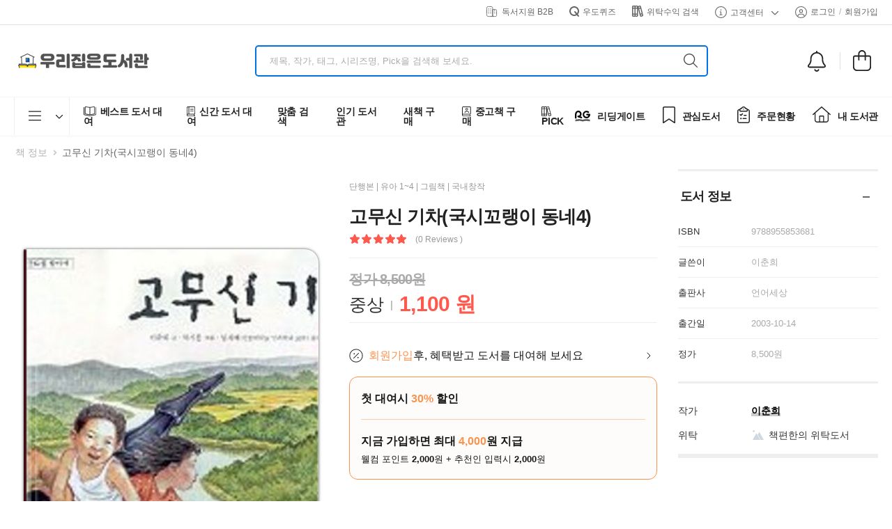

--- FILE ---
content_type: text/html; charset=utf-8
request_url: https://www.woodo.kr/detail/961630
body_size: 2764
content:
<!DOCTYPE html><html lang="en"><head><meta charSet="utf-8"/><meta name="viewport" content="width=device-width"/><title>[유아 1~4 추천도서] 고무신 기차(국시꼬랭이 동네4) 대여 가능 - 주문 시 당일 배송 (첫 주문 무배)(961630)</title><meta name="robots" content="index,follow"/><meta name="description" content="내 책 공유앱 [우리집은도서관] 권 당 약 1000원의 비용으로 30만권의 도서 대여. 베스트셀러, 신간부터 유아/초등 전집, 영어원서, 필독, 권장도서 추천까지. (961630)"/><meta property="og:title" content="[유아 1~4 추천도서] 고무신 기차(국시꼬랭이 동네4) 대여 가능 - 주문 시 당일 배송 (첫 주문 무배)(961630)"/><meta property="og:description" content="내 책 공유앱 [우리집은도서관] 권 당 약 1000원의 비용으로 30만권의 도서 대여. 베스트셀러, 신간부터 유아/초등 전집, 영어원서, 필독, 권장도서 추천까지. (961630)"/><meta property="og:url" content="https://www.woodo.kr/detail/961630"/><meta property="og:type" content="book"/><meta property="book:author" content="이춘희"/><meta property="book:isbn" content="9788955853681"/><meta property="book:release_date" content="2003-10-14"/><meta property="book:tag" content="[유아 1~4 추천도서] 고무신 기차(국시꼬랭이 동네4) 대여 가능 - 주문 시 당일 배송 (첫 주문 무배)(961630)"/><meta property="og:image" content="https://img.woodo.kr/book/small/1/9788955853681.jpg"/><meta property="og:image:alt" content="[유아 1~4 추천도서] 고무신 기차(국시꼬랭이 동네4) 대여 가능 - 주문 시 당일 배송 (첫 주문 무배)(961630)"/><meta property="og:image:width" content="500"/><meta property="og:image:height" content="350"/><meta name="next-head-count" content="17"/><link rel="icon" href="/images/icons/favicon.png"/><link rel="stylesheet" type="text/css" href="/vendor/riode-fonts/riode-fonts.css"/><link rel="stylesheet" type="text/css" href="/vendor/fontawesome-free/css/all.min.css"/><script type="text/javascript" src="//wcs.naver.net/wcslog.js" async=""></script><meta name="google-play-app" content="app-id=com.spiderlab.woodo"/><meta name="naver-site-verification" content="6cbe17dc7e701cfcdf5ce002d4c088d8a67340ca"/><meta name="theme-color" id="status-bar" content="#ffffff"/><script id="beusable-rum" type="text/javascript">
              (function(w, d, a){
              w.__beusablerumclient__ = {
              load : function(src){
              var b = d.createElement("script");
              b.src = src; b.async=true; b.type = "text/javascript";
              d.getElementsByTagName("head")[0].appendChild(b);
              }
              };w.__beusablerumclient__.load(a + "?url=" + encodeURIComponent(d.URL));
              })(window, document, "//rum.beusable.net/load/b250211e122425u980");
            </script><script id="facebook-pixel" type="text/javascript">  
            !function(f,b,e,v,n,t,s)
            {if(f.fbq)return;n=f.fbq=function(){n.callMethod?
            n.callMethod.apply(n,arguments):n.queue.push(arguments)};
            if(!f._fbq)f._fbq=n;n.push=n;n.loaded=!0;n.version='2.0';
            n.queue=[];t=b.createElement(e);t.async=!0;
            t.src=v;s=b.getElementsByTagName(e)[0];
            s.parentNode.insertBefore(t,s)}(window, document,'script',
            'https://connect.facebook.net/en_US/fbevents.js');
            fbq('init', '476485055188270');
            fbq('track', 'PageView');
            </script><noscript><img height="1" width="1" style="display:none" src="https://www.facebook.com/tr?id=476485055188270&amp;ev=PageView&amp;noscript=1"/></noscript><link rel="preload" href="/_next/static/css/f6808f05bcddb9e7.css" as="style"/><link rel="stylesheet" href="/_next/static/css/f6808f05bcddb9e7.css" data-n-g=""/><link rel="preload" href="/_next/static/css/9603c937ad16c4cb.css" as="style"/><link rel="stylesheet" href="/_next/static/css/9603c937ad16c4cb.css" data-n-p=""/><noscript data-n-css=""></noscript><script defer="" nomodule="" src="/_next/static/chunks/polyfills-c67a75d1b6f99dc8.js"></script><script src="/_next/static/chunks/webpack-c32eab355f7f58bc.js" defer=""></script><script src="/_next/static/chunks/framework-314c182fa7e2bf37.js" defer=""></script><script src="/_next/static/chunks/main-30538a5ff24fd9c3.js" defer=""></script><script src="/_next/static/chunks/pages/_app-a241a33b68902cef.js" defer=""></script><script src="/_next/static/chunks/b637e9a5-af501d1d7b629672.js" defer=""></script><script src="/_next/static/chunks/2952-1d1a93d97f6a1308.js" defer=""></script><script src="/_next/static/chunks/5444-36a0ca0a086d0a17.js" defer=""></script><script src="/_next/static/chunks/585-66ffccb8c48d36e9.js" defer=""></script><script src="/_next/static/chunks/8369-5728c696a582a44c.js" defer=""></script><script src="/_next/static/chunks/4340-821baa3cdf47ead1.js" defer=""></script><script src="/_next/static/chunks/5961-85d184613ea4ddbf.js" defer=""></script><script src="/_next/static/chunks/2341-3bd632c8e40ee1e4.js" defer=""></script><script src="/_next/static/chunks/6151-4f3bb69a94e31f38.js" defer=""></script><script src="/_next/static/chunks/5388-ffe01875a3717404.js" defer=""></script><script src="/_next/static/chunks/7949-e143b17e91429eed.js" defer=""></script><script src="/_next/static/chunks/pages/detail/%5Bslug%5D-ef63e9ca37159d82.js" defer=""></script><script src="/_next/static/LHLRWcijTeMDSXBZj2uDC/_buildManifest.js" defer=""></script><script src="/_next/static/LHLRWcijTeMDSXBZj2uDC/_ssgManifest.js" defer=""></script></head><body><div id="__next"><div class="loading-overlay"><div class="bounce-loader"><div class="bounce1"></div><div class="bounce2"></div><div class="bounce3"></div><div class="bounce4"></div></div></div></div><script type="text/javascript" src="//dapi.kakao.com/v2/maps/sdk.js?appkey=ccf2de32eda78be17da3879df5c0398e&amp;libraries=services&amp;autoload=false" async=""></script><script type="text/javascript" src="https://developers.kakao.com/sdk/js/kakao.js" async=""></script><script type="text/javascript">
              document.addEventListener('DOMContentLoaded', function() {
            
            
                if(window.wcs){
                  if(!wcs_add) var _nasa={};
                  wcs_add["wa"] = "s_5200206e3057";  
                  wcs.inflow();
                  wcs_do();
                  _nasa={}; 
                }
              });
            </script><script id="__NEXT_DATA__" type="application/json">{"props":{"pageProps":{},"auth":{},"metadata":{"title":"[유아 1~4 추천도서] 고무신 기차(국시꼬랭이 동네4) 대여 가능 - 주문 시 당일 배송 (첫 주문 무배)(961630)","description":"내 책 공유앱 [우리집은도서관] 권 당 약 1000원의 비용으로 30만권의 도서 대여. 베스트셀러, 신간부터 유아/초등 전집, 영어원서, 필독, 권장도서 추천까지. (961630)","releaseDate":"2003-10-14","isbn":"9788955853681","alink":"https://www.woodo.kr/detail/961630","bookinfo":{"bookId":12063,"title":"고무신 기차(국시꼬랭이 동네4)","imageUrl":"https://img.woodo.kr/book/small/1/9788955853681.jpg","isbn":"9788955853681","description":"","publishedAt":"2003-10-14","authorNames":["이춘희"],"publisherName":"언어세상","publishType":"SINGLE","classCategoryName":"유아 1~4","mustRead":false},"opengraph":{"title":"[유아 1~4 추천도서] 고무신 기차(국시꼬랭이 동네4) 대여 가능 - 주문 시 당일 배송 (첫 주문 무배)(961630)","description":"내 책 공유앱 [우리집은도서관] 권 당 약 1000원의 비용으로 30만권의 도서 대여. 베스트셀러, 신간부터 유아/초등 전집, 영어원서, 필독, 권장도서 추천까지. (961630)","url":"https://www.woodo.kr/detail/961630","type":"book","book":{"releaseDate":"2003-10-14","isbn":"9788955853681","authors":["이춘희"],"tags":["[유아 1~4 추천도서] 고무신 기차(국시꼬랭이 동네4) 대여 가능 - 주문 시 당일 배송 (첫 주문 무배)(961630)"]},"images":[{"url":"https://img.woodo.kr/book/small/1/9788955853681.jpg","width":500,"height":350,"alt":"[유아 1~4 추천도서] 고무신 기차(국시꼬랭이 동네4) 대여 가능 - 주문 시 당일 배송 (첫 주문 무배)(961630)"}]}},"schemadata":[{"@context":"https://schema.org","@type":"Book","isbn":"9788955853681","name":"고무신 기차(국시꼬랭이 동네4)","image":"https://img.woodo.kr/book/small/1/9788955853681.jpg","url":"https://www.woodo.kr/detail/961630","author":["이춘희"]}]},"page":"/detail/[slug]","query":{"slug":"961630"},"buildId":"LHLRWcijTeMDSXBZj2uDC","isFallback":false,"isExperimentalCompile":false,"appGip":true,"scriptLoader":[]}</script></body></html>

--- FILE ---
content_type: image/svg+xml
request_url: https://www.woodo.kr/images/icons/right_arrow.svg
body_size: -159
content:
<svg width="24" height="24" viewBox="0 0 24 24" fill="none" xmlns="http://www.w3.org/2000/svg">
<path d="M10 16L14 12L10 8" stroke="#171717" stroke-miterlimit="10" stroke-linecap="round" stroke-linejoin="round"/>
</svg>


--- FILE ---
content_type: application/javascript; charset=utf-8
request_url: https://www.woodo.kr/_next/static/chunks/pages/category/boardgames-cf43234d56f9fb70.js
body_size: 3557
content:
(self.webpackChunk_N_E=self.webpackChunk_N_E||[]).push([[9666],{37414:function(e,t){"use strict";t.DF={prefix:"fal",iconName:"arrow-left",icon:[448,512,[8592],"f060","M4.7 244.7c-6.2 6.2-6.2 16.4 0 22.6l176 176c6.2 6.2 16.4 6.2 22.6 0s6.2-16.4 0-22.6L54.6 272 432 272c8.8 0 16-7.2 16-16s-7.2-16-16-16L54.6 240 203.3 91.3c6.2-6.2 6.2-16.4 0-22.6s-16.4-6.2-22.6 0l-176 176z"]},t.ac=t.DF},62488:function(e,t){"use strict";t.DF={prefix:"fal",iconName:"arrow-right",icon:[448,512,[8594],"f061","M443.3 267.3c6.2-6.2 6.2-16.4 0-22.6l-176-176c-6.2-6.2-16.4-6.2-22.6 0s-6.2 16.4 0 22.6L393.4 240 16 240c-8.8 0-16 7.2-16 16s7.2 16 16 16l377.4 0L244.7 420.7c-6.2 6.2-6.2 16.4 0 22.6s16.4 6.2 22.6 0l176-176z"]},t.eF=t.DF},22263:function(e,t,r){"use strict";var n=r(62488),a=r(37414),o=r(67294),c=r(11163),i=r(92205),l=r(67814),s=r(35944);function u(e){return(u="function"==typeof Symbol&&"symbol"==typeof Symbol.iterator?function(e){return typeof e}:function(e){return e&&"function"==typeof Symbol&&e.constructor===Symbol&&e!==Symbol.prototype?"symbol":typeof e})(e)}function d(e,t){var r=Object.keys(e);if(Object.getOwnPropertySymbols){var n=Object.getOwnPropertySymbols(e);t&&(n=n.filter(function(t){return Object.getOwnPropertyDescriptor(e,t).enumerable})),r.push.apply(r,n)}return r}function p(e){for(var t=1;t<arguments.length;t++){var r=null!=arguments[t]?arguments[t]:{};t%2?d(Object(r),!0).forEach(function(t){var n,a;n=t,a=r[t],(n=function(e){var t=function(e,t){if("object"!==u(e)||null===e)return e;var r=e[Symbol.toPrimitive];if(void 0!==r){var n=r.call(e,t||"default");if("object"!==u(n))return n;throw TypeError("@@toPrimitive must return a primitive value.")}return("string"===t?String:Number)(e)}(e,"string");return"symbol"===u(t)?t:String(t)}(n))in e?Object.defineProperty(e,n,{value:a,enumerable:!0,configurable:!0,writable:!0}):e[n]=a}):Object.getOwnPropertyDescriptors?Object.defineProperties(e,Object.getOwnPropertyDescriptors(r)):d(Object(r)).forEach(function(t){Object.defineProperty(e,t,Object.getOwnPropertyDescriptor(r,t))})}return e}t.Z=o.memo(function(e){e.maxShowCounts;for(var t=e.totalPage,r=void 0===t?1:t,u=e.distance,d=void 0===u?5:u,m=(0,c.useRouter)(),f=m.query,g=f.page?parseInt(f.page):1,y=[],h=Math.max(g-d,2),b=Math.min(g+d,r-1),v=h;v<=b;v++)y[v-h+1]=v;return y[0]=1,y[b-h+2]=r,(0,s.tZ)(s.HY,{children:r>1&&(0,s.BX)("ul",{className:"pagination",children:[(0,s.tZ)("li",{className:"page-item ".concat(g<2?"disabled":""),children:(0,s.tZ)(i.Z,{className:"page-link page-link-prev",href:g>1?{pathname:m.pathname,query:p(p({},f),{},{page:g-1})}:"#",scroll:!0,children:(0,s.tZ)(l.G,{icon:a.ac,style:{fontSize:16},className:"pr-2"})})}),y.map(function(e,t){return 1===t&&e>2?(0,s.BX)(o.Fragment,{children:[(0,s.tZ)("span",{className:"page-item dots",children:"..."}),(0,s.tZ)("li",{className:"page-item ".concat(g===e?"active":""),children:(0,s.BX)(i.Z,{className:"page-link",href:g===e?"#":{pathname:m.pathname,query:p(p({},f),{},{page:e})},scroll:!0,children:[e,g===e&&(0,s.tZ)("span",{className:"sr-only",children:"(current)"})]})})]},"page-".concat(t)):t===y.length-2&&e+1<r?(0,s.BX)(o.Fragment,{children:[(0,s.tZ)("li",{className:"page-item ".concat(g===e?"active":""),children:(0,s.BX)(i.Z,{className:"page-link",href:g===e?"#":{pathname:m.pathname,query:p(p({},f),{},{page:e})},scroll:!0,children:[e,g===e&&(0,s.tZ)("span",{className:"sr-only",children:"(current)"})]})}),(0,s.tZ)("span",{className:"page-item dots",children:"..."})]},"page-".concat(t)):(0,s.tZ)("li",{className:"page-item ".concat(g===e?"active":""),children:(0,s.BX)(i.Z,{className:"page-link",href:g===e?"#":{pathname:m.pathname,query:p(p({},f),{},{page:e})},scroll:!0,children:[e,g===e&&(0,s.tZ)("span",{className:"sr-only",children:"(current)"})]})},"page-".concat(t))}),(0,s.tZ)("li",{className:"page-item ".concat(g>r-1?"disabled":""),children:(0,s.BX)(i.Z,{className:"page-link page-link-next",href:g<r?{pathname:m.pathname,query:p(p({},f),{},{page:g+1})}:"#",scroll:!0,children:["다음",(0,s.tZ)(l.G,{icon:n.eF,style:{fontSize:16},className:"pl-2"})]})})]})})})},55570:function(e,t,r){"use strict";r(11163),r(67294),r(92205)},63657:function(e,t,r){"use strict";var n=r(88767),a=r(89406),o=r(84442),c=r(67294);function i(e){return(i="function"==typeof Symbol&&"symbol"==typeof Symbol.iterator?function(e){return typeof e}:function(e){return e&&"function"==typeof Symbol&&e.constructor===Symbol&&e!==Symbol.prototype?"symbol":typeof e})(e)}function l(e){return function(e){if(Array.isArray(e))return s(e)}(e)||function(e){if("undefined"!=typeof Symbol&&null!=e[Symbol.iterator]||null!=e["@@iterator"])return Array.from(e)}(e)||function(e,t){if(e){if("string"==typeof e)return s(e,t);var r=Object.prototype.toString.call(e).slice(8,-1);if("Object"===r&&e.constructor&&(r=e.constructor.name),"Map"===r||"Set"===r)return Array.from(e);if("Arguments"===r||/^(?:Ui|I)nt(?:8|16|32)(?:Clamped)?Array$/.test(r))return s(e,t)}}(e)||function(){throw TypeError("Invalid attempt to spread non-iterable instance.\nIn order to be iterable, non-array objects must have a [Symbol.iterator]() method.")}()}function s(e,t){(null==t||t>e.length)&&(t=e.length);for(var r=0,n=Array(t);r<t;r++)n[r]=e[r];return n}function u(e,t){var r=Object.keys(e);if(Object.getOwnPropertySymbols){var n=Object.getOwnPropertySymbols(e);t&&(n=n.filter(function(t){return Object.getOwnPropertyDescriptor(e,t).enumerable})),r.push.apply(r,n)}return r}function d(e){for(var t=1;t<arguments.length;t++){var r=null!=arguments[t]?arguments[t]:{};t%2?u(Object(r),!0).forEach(function(t){var n,a;n=t,a=r[t],(n=function(e){var t=function(e,t){if("object"!==i(e)||null===e)return e;var r=e[Symbol.toPrimitive];if(void 0!==r){var n=r.call(e,t||"default");if("object"!==i(n))return n;throw TypeError("@@toPrimitive must return a primitive value.")}return("string"===t?String:Number)(e)}(e,"string");return"symbol"===i(t)?t:String(t)}(n))in e?Object.defineProperty(e,n,{value:a,enumerable:!0,configurable:!0,writable:!0}):e[n]=a}):Object.getOwnPropertyDescriptors?Object.defineProperties(e,Object.getOwnPropertyDescriptors(r)):u(Object(r)).forEach(function(t){Object.defineProperty(e,t,Object.getOwnPropertyDescriptor(r,t))})}return e}t.Z=function(){var e=(0,n.useQuery)(a.Z.classCategories,o.p.getClassCategories,{cacheTime:1/0,staleTime:6e5}).data,t=void 0===e?[]:e,r=(0,n.useQuery)(a.Z.subjectCategories,o.p.getSubjectCategories,{cacheTime:1/0,staleTime:6e5}).data,i=void 0===r?[]:r,s=(0,c.useMemo)(function(){return t.reduce(function(e,t){return e[t.id]=d({type:"class"},t),e},{})},[t]),u=(0,c.useMemo)(function(){return i.reduce(function(e,t){return e[t.id]=d({type:"subject"},t),e},{})},[i]),p=(0,c.useCallback)(function(e){return s[e]||{id:null,shortName:null,parentId:null,name:null}},[s]),m=(0,c.useCallback)(function(e){var t=p(e);return t.parentId?m(t.parentId):t},[p]),f=(0,c.useCallback)(function(e){return t.filter(function(t){return null==e?void 0:e.includes(t.parentId)})},[t]),g=(0,c.useCallback)(function(e){return e.reduce(function(e,r){var n=t.filter(function(e){return e.parentId===r}),a=(null==n?void 0:n.length)>0?g(n.map(function(e){return e.id})):p(r)?[p(r)]:[];return[].concat(l(e),l(a))},[])},[t,p]),y=(0,c.useCallback)(function(e){return u[e]||{id:null,parentId:null,name:null}},[u]),h=(0,c.useCallback)(function(e){var t=y(e);return t.parentId?[].concat(l(h(t.parentId)),[t]):[]},[y]),b=(0,c.useCallback)(function(e,t){var r,n,a=null===(r=p(e))||void 0===r?void 0:r.shortName,o=y(t).parentId;return[a].concat(l(o?[y(o).name,null===(n=h(t))||void 0===n?void 0:n.map(function(e){return null==e?void 0:e.name})]:[y(t).shortName])).filter(function(e){return e})},[p,y,h]),v=(0,c.useCallback)(function(e,t){var r,n=p(e),a=y(t).parentId;return[n].concat(l(a?[y(a),null===(r=h(t))||void 0===r?void 0:r.map(function(e){return e})]:[y(t)])).filter(function(e){return e})},[p,y,h]);return{subjectCategories:i,getClassCategory:p,getLeafClassCategories:g,getTopClassCategory:m,getChildClassCategories:f,getSubjectCategory:y,getSubjectCategoriesWithParents:h,getCategoryTexts:b,getCategoryTextInfos:v}}},58714:function(e,t,r){"use strict";r.r(t),r.d(t,{default:function(){return v}});var n=r(11163);r(9008),r(92205);var a=r(35944);function o(e){var t=e.adClass;return(0,a.tZ)("div",{className:"shop-banner-default banner ".concat(void 0===t?"mb-8 mb-lg-7":t),style:{backgroundColor:"#ECEDEF"},children:(0,a.tZ)("div",{className:"banner-content"})})}r(67294);var c=r(88767),i=r(89406),l=r(73113),s=r(99951),u=r(77733);r(55570);var d=r(96484),p=r(22263),m=r(18740),f=r(95857),g=r(61497),y=r(79446),h=r(93920),b=function(e){(0,n.useRouter)().query.slug;var t=(0,m.Z)(e).authData,r=(0,n.useRouter)().query,o=r.page?r.page:1,b=(0,c.useQuery)([i.Z.contentsBoardGamePaging,r],function(){return l.x.getBoardGames({size:40,page:o,keyword:r.keyword&&r.keyword.length>0?r.keyword:void 0,keywordField:r.keyword&&r.keyword.length>0?h.E0.TITLE:void 0})},{cacheTime:1/0,staleTime:6e5}),v=b.data,C=b.isLoading;b.isFetched;var Z=(0,s.Z)(t).editBookmark,N=(0,u.Z)().addCartItem,w=void 0!=v?v.content:[],j={3:"cols-2 cols-sm-3",4:"cols-2 cols-sm-3 cols-md-4",5:"cols-2 cols-sm-3 cols-md-4 cols-xl-5",6:"cols-2 cols-sm-3 cols-md-4 cols-xl-6",7:"cols-2 cols-sm-3 cols-md-4 cols-lg-5 cols-xl-7",8:"cols-2 cols-sm-3 cols-md-4 cols-lg-5 cols-xl-8"},O=v?parseInt(v.totalCount/40)+(v.totalCount%40?1:0):1;return(0,a.BX)(a.HY,{children:[(0,a.tZ)(y.Z,{style:{paddingTop:20},includedPublishType:h.QO.BOARD_GAME}),(0,a.tZ)(f.Z,{totalCount:v?v.totalCount:-1,type:"left"}),C?(0,a.tZ)("div",{className:"row product-wrapper ".concat(j[6]," ").concat(""),children:Array.from({length:40},function(e,t){return t}).map(function(e){return(0,a.tZ)("div",{className:"product-loading-overlay"},"popup-skel-"+e)})}):(0,a.tZ)(a.HY,{children:w&&0===w.length?(0,a.BX)("div",{className:"align-items-center d-flex flex-column",children:[(0,a.tZ)(g.J,{loop:!0,autoplay:!0,speed:1,src:"/lotties/empty2.json",style:{width:300,height:300}}),(0,a.tZ)("p",{style:{fontSize:18},children:"도서가 없습니다."})]}):(0,a.tZ)("div",{className:"row product-wrapper ".concat(j[6]," ").concat(""),children:w&&w.map(function(e){return(0,a.tZ)("div",{className:"product-wrap",children:(0,a.tZ)(d.Z,{product:e,addCartItem:N,editBookmark:Z,rating:e.avgRating,reviewCount:e.reviewCount})},"shop-"+e.item.id)})})}),v&&v.totalCount>0?(0,a.BX)("div",{className:"toolbox toolbox-pagination",children:[v&&(0,a.BX)("p",{className:"show-info",children:["전체 ",(0,a.BX)("span",{children:[40*(o-1)+1," - ",Math.min(40*o,v.totalCount)," / ",v.totalCount]})]}),(0,a.tZ)(p.Z,{totalPage:O,maxShowCounts:10})]}):""]})},v=function(){return(0,n.useRouter)().query.slug,(0,a.BX)("main",{className:"main",children:[(0,a.tZ)("h1",{className:"d-none",children:"보드게임"}),(0,a.tZ)("div",{className:"container",children:(0,a.tZ)(o,{adClass:"mb-0"})}),(0,a.tZ)("div",{className:"page-content mb-10 pb-3",children:(0,a.tZ)("div",{className:"container",children:(0,a.tZ)("div",{className:"row gutter-lg main-content-wrap",children:(0,a.tZ)("div",{className:"col-lg-12 main-content mt-4",children:(0,a.tZ)(b,{})})})})})]})}},84442:function(e,t,r){"use strict";r.d(t,{p:function(){return a}});var n=r(5121),a={getClassCategories:function(){return n.Z.get("/v0/categories/classes").then(function(e){return e.data})},getSubjectCategories:function(){return n.Z.get("/v0/categories/subjects").then(function(e){return e.data})},getSubjectTreeCategoriesByClassCategoryId:function(e){return n.Z.get("/v0/categories/mappings/tree/".concat(e)).then(function(e){return e.data})},getSubjectCategoriesByAdultClassCategoryId:function(e){return n.Z.get("/v0/categories/mappings/".concat(e)).then(function(e){return e.data})}}},91543:function(e,t,r){(window.__NEXT_P=window.__NEXT_P||[]).push(["/category/boardgames",function(){return r(58714)}])}},function(e){e.O(0,[2952,5961,1115,2888,9774,179],function(){return e(e.s=91543)}),_N_E=e.O()}]);

--- FILE ---
content_type: application/javascript; charset=utf-8
request_url: https://www.woodo.kr/_next/static/chunks/pages/library/best-f5a3678937e8083c.js
body_size: 4783
content:
(self.webpackChunk_N_E=self.webpackChunk_N_E||[]).push([[4754],{83677:function(e,t){"use strict";t.DF={prefix:"far",iconName:"arrows-up-to-line",icon:[576,512,[],"e4c2","M24 80l528 0c13.3 0 24-10.7 24-24s-10.7-24-24-24L24 32C10.7 32 0 42.7 0 56S10.7 80 24 80zM7 239c-9.4 9.4-9.4 24.6 0 33.9s24.6 9.4 33.9 0l63-63L104 456c0 13.3 10.7 24 24 24s24-10.7 24-24l0-246.1 63 63c9.4 9.4 24.6 9.4 33.9 0s9.4-24.6 0-33.9L145 135c-4.5-4.5-10.6-7-17-7s-12.5 2.5-17 7L7 239zM327 273c9.4 9.4 24.6 9.4 33.9 0l63-63L424 456c0 13.3 10.7 24 24 24s24-10.7 24-24l0-246.1 63 63c9.4 9.4 24.6 9.4 33.9 0s9.4-24.6 0-33.9L465 135c-9.4-9.4-24.6-9.4-33.9 0L327 239c-9.4 9.4-9.4 24.6 0 33.9z"]},t.pO=t.DF},54290:function(e,t){"use strict";t.DF={prefix:"far",iconName:"book-circle-arrow-up",icon:[640,512,[],"e0bd","M88 0C39.4 0 0 39.4 0 88V424H.4c-.3 2.6-.4 5.3-.4 8c0 44.2 35.8 80 80 80H394.8c-18.3-12.9-34.1-29.2-46.3-48H80c-17.7 0-32-14.3-32-32s14.3-32 32-32H322.9c-1.9-10.4-2.9-21.1-2.9-32c0-5.4 .2-10.7 .7-16H80c-11.4 0-22.2 2.4-32 6.7V88c0-22.1 17.9-40 40-40H392c4.4 0 8 3.6 8 8V220.5c14.6-9.5 30.8-17 48-21.8V56c0-30.9-25.1-56-56-56H88zM496 224a144 144 0 1 0 0 288 144 144 0 1 0 0-288zM428.7 371.3c-6.2-6.2-6.2-16.4 0-22.6l56-56c6.2-6.2 16.4-6.2 22.6 0l56 56c6.2 6.2 6.2 16.4 0 22.6s-16.4 6.2-22.6 0L512 342.6V432c0 8.8-7.2 16-16 16s-16-7.2-16-16V342.6l-28.7 28.7c-6.2 6.2-16.4 6.2-22.6 0z"]},t.VW=t.DF},4274:function(e,t){"use strict";t.DF={prefix:"far",iconName:"book-copy",icon:[576,512,[],"e0be","M192 88c0-48.6 39.4-88 88-88H528c26.5 0 48 21.5 48 48V160v96c0 20.9-13.4 38.7-32 45.3V368h8c13.3 0 24 10.7 24 24s-10.7 24-24 24H520 272c-44.2 0-80-35.8-80-80V88zM528 48H280c-22.1 0-40 17.9-40 40V262.7c9.8-4.3 20.6-6.7 32-6.7H520h8V160 48zM272 304c-17.7 0-32 14.3-32 32s14.3 32 32 32H496V304H272zM160 96v48H88c-22.1 0-40 17.9-40 40V358.7c9.8-4.3 20.6-6.7 32-6.7h81.1c2.5 17.7 9.2 34 18.9 48H80c-17.7 0-32 14.3-32 32s14.3 32 32 32H304V448h48v16h8c13.3 0 24 10.7 24 24s-10.7 24-24 24H328 80c-44.2 0-80-35.8-80-80V184c0-48.6 39.4-88 88-88h72z"]},t.L0=t.DF},63829:function(e,t){"use strict";t.DF={prefix:"far",iconName:"heart",icon:[512,512,[128153,128154,128155,128156,128420,129293,129294,129505,9829,10084,61578],"f004","M225.8 468.2l-2.5-2.3L48.1 303.2C17.4 274.7 0 234.7 0 192.8v-3.3c0-70.4 50-130.8 119.2-144C158.6 37.9 198.9 47 231 69.6c9 6.4 17.4 13.8 25 22.3c4.2-4.8 8.7-9.2 13.5-13.3c3.7-3.2 7.5-6.2 11.5-9c0 0 0 0 0 0C313.1 47 353.4 37.9 392.8 45.4C462 58.6 512 119.1 512 189.5v3.3c0 41.9-17.4 81.9-48.1 110.4L288.7 465.9l-2.5 2.3c-8.2 7.6-19 11.9-30.2 11.9s-22-4.2-30.2-11.9zM239.1 145c-.4-.3-.7-.7-1-1.1l-17.8-20c0 0-.1-.1-.1-.1c0 0 0 0 0 0c-23.1-25.9-58-37.7-92-31.2C81.6 101.5 48 142.1 48 189.5v3.3c0 28.5 11.9 55.8 32.8 75.2L256 430.7 431.2 268c20.9-19.4 32.8-46.7 32.8-75.2v-3.3c0-47.3-33.6-88-80.1-96.9c-34-6.5-69 5.4-92 31.2c0 0 0 0-.1 .1s0 0-.1 .1l-17.8 20c-.3 .4-.7 .7-1 1.1c-4.5 4.5-10.6 7-16.9 7s-12.4-2.5-16.9-7z"]},t.m6=t.DF},61497:function(e,t,r){"use strict";r.d(t,{J:function(){return i}});var n=r(5152),i=r.n(n)()(function(){return r.e(8388).then(r.bind(r,39879)).then(function(e){return e.Player})},{ssr:!1})},97283:function(e,t,r){"use strict";var n=r(92205),i=r(35944);t.Z=function(e){var t=e.href,r=e.style,c=e.className,l=e.disabled,a=e.selected,o=e.loading,s=e.onClick,d=e.title,u=e.children;return(0,i.BX)(n.Z,{href:void 0===t?"#":t,style:r,className:"".concat(c," ").concat(l?"disabled":""," ").concat(a?"selected":"","  ").concat(o?"load-more-overlay loading":""," "),onClick:function(e){!l&&s&&s(e)},children:[d,u]})}},12850:function(e,t,r){"use strict";r.r(t),r.d(t,{default:function(){return R}});var n=r(63829),i=r(83677),c=r(54290),l=r(4274),a=r(11163),o=r(67294),s=r(88767),d=r(89406),u=r(93920),f=r(61497),h=r(94845),p=r(47663),m=r(72679),y=r(92205),g=r(67814),b=r(23615),N=r(25675),v=r.n(N),Z=r(35944),_=function(e){var t=e.onPress,r=e.data,i=e.adClass,c=e.index,l=e.isRanking;return(0,Z.tZ)(y.Z,{href:"#",onClick:t,scroll:!0,children:(0,Z.BX)("div",{className:"product product-border text-center ".concat(i),style:{borderRadius:20},children:[r.bgImageUrl?(0,Z.tZ)("figure",{className:"product-media",style:{height:150},children:(0,Z.tZ)(m.LazyLoadImage,{src:r.bgImageUrl,effect:"opacity",alt:r.name})}):(0,Z.tZ)("div",{style:{width:"100%",height:150,background:"#F0F1F5",color:"#fff",fontSize:20,paddingTop:50}}),(0,Z.BX)("div",{style:{height:270},children:[(0,Z.tZ)("div",{style:{position:"absolute",marginTop:-50,left:"50%",transform:"translate(-50%)"},children:(0,Z.tZ)("div",{style:{width:90,height:90,border:"5px solid #fff",borderRadius:45,overflow:"hidden",background:"#999"},children:r.imageUrl?(0,Z.tZ)(v(),{src:r.imageUrl,width:90,height:90,alt:r.name}):(0,Z.tZ)("div",{style:{color:"#fff",position:"absolute",margin:"auto 0",top:"50%",left:"50%",transform:"translate(-50%, -50%)"},children:"NO IMAGE"})})}),(0,Z.tZ)("div",{children:(0,Z.tZ)("div",{style:{fontSize:18,paddingTop:50,fontWeight:600,color:"#171717"},children:r.name})}),(0,Z.BX)("div",{className:"d-flex",style:{paddingTop:15,paddingLeft:10,paddingRight:10,justifyContent:"space-between"},children:[(0,Z.BX)("div",{className:"flex-column",style:{background:"white",flex:1},children:[(0,Z.tZ)("div",{children:(0,Z.tZ)(g.G,{icon:p.FL,style:{fontSize:25,color:"#636363"}})}),(0,Z.BX)("div",{style:{fontSize:15,color:"#171717",fontWeight:600},children:[b.Z.price(r.consignmentStockCount),"권"]})]}),(0,Z.tZ)("div",{style:{borderRight:"1px solid #e0e2e5",marginTop:5,marginBottom:5}}),(0,Z.BX)("div",{className:"flex-column",style:{background:"white",flex:1},children:[(0,Z.tZ)("div",{children:(0,Z.tZ)(g.G,{icon:n.m6,style:{fontSize:25,color:"#636363"}})}),(0,Z.tZ)("div",{style:{fontSize:15,color:"#171717",fontWeight:600},children:r.likeCount})]})]}),(0,Z.tZ)("div",{className:"str-ellipsis-3",style:{width:"100%",height:90,padding:15,fontSize:15},children:r.description?r.description:"설명글이 없습니다"})]}),l&&(0,Z.tZ)("div",{className:"ribbon down",children:(0,Z.tZ)("div",{className:"content",children:c})})]})})},E=r(97283),w=r(46570),C=r(83175);function x(e,t){return function(e){if(Array.isArray(e))return e}(e)||function(e,t){var r=null==e?null:"undefined"!=typeof Symbol&&e[Symbol.iterator]||e["@@iterator"];if(null!=r){var n,i,c,l,a=[],o=!0,s=!1;try{if(c=(r=r.call(e)).next,0===t){if(Object(r)!==r)return;o=!1}else for(;!(o=(n=c.call(r)).done)&&(a.push(n.value),a.length!==t);o=!0);}catch(e){s=!0,i=e}finally{try{if(!o&&null!=r.return&&(l=r.return(),Object(l)!==l))return}finally{if(s)throw i}}return a}}(e,t)||function(e,t){if(e){if("string"==typeof e)return T(e,t);var r=Object.prototype.toString.call(e).slice(8,-1);if("Object"===r&&e.constructor&&(r=e.constructor.name),"Map"===r||"Set"===r)return Array.from(e);if("Arguments"===r||/^(?:Ui|I)nt(?:8|16|32)(?:Clamped)?Array$/.test(r))return T(e,t)}}(e,t)||function(){throw TypeError("Invalid attempt to destructure non-iterable instance.\nIn order to be iterable, non-array objects must have a [Symbol.iterator]() method.")}()}function T(e,t){(null==t||t>e.length)&&(t=e.length);for(var r=0,n=Array(t);r<t;r++)n[r]=e[r];return n}r(4853);var L=function(e){e.libraryId;var t=(0,a.useRouter)(),r=x((0,o.useState)(t.query.keyword?t.query.keyword:""),2),n=r[0],i=r[1],c=x((0,o.useState)(!1),2),l=(c[0],c[1]);return(0,o.useEffect)(function(){l(!1),i(t.query.keyword?t.query.keyword:"")},[t.query.keyword]),(0,Z.tZ)("div",{className:"header-search",style:{flex:1},children:(0,Z.BX)("form",{action:"#",method:"get",onSubmit:function(e){C.Z.logEvent("best_library_search",{userid:t.query.slug}),e.preventDefault(),t.push({pathname:t.query.slug,query:{keyword:n}})},className:"input-wrapper",style:{border:"1px solid #ccc",width:"100%",height:57,borderRadius:28.5,overflow:"hidden"},children:[(0,Z.tZ)("input",{type:"text",className:"form-control",style:{paddingLeft:20,fontSize:15,minWidth:100,background:"#fff"},name:"search",autoComplete:"off",value:n,onChange:function(e){i(e.target.value),l(!0)},placeholder:"도서관명을 검색해 보세요."}),(0,Z.tZ)("button",{className:"btn btn-search",type:"submit",style:{width:70,height:55,paddingRight:10,paddingTop:2,background:"#fff"},children:(0,Z.tZ)(g.G,{icon:w.faMagnifyingGlass,style:{fontSize:20,color:"#444"}})})]})})},k=r(21253),R=function(e){var t=(0,a.useRouter)(),r=t.query,o=r.sort?r.sort:u.Ej.ITEM_COUNT,p=(0,s.useQuery)([d.Z.librariesearch,{query:r}],function(){return h.F.getLibraries({sort:o,size:30,keyword:r.keyword?r.keyword:"",view:"BEST_LIBRARY",consigned:!0})},{cacheTime:1/0,staleTime:6e5}),m=p.data,y=p.isLoading;p.isFetched;var b=m?m.content:[],N=null!=r&&r.per_page?parseInt(r.per_page):40;return(0,Z.BX)("main",{className:"main",children:[(0,Z.tZ)("h1",{className:"d-none",children:"인기 도서관"}),(0,Z.BX)("div",{className:"page-content library",children:[(0,Z.tZ)("div",{className:"page-header",style:{height:140,backgroundColor:"rgb(60, 99, 164)"},children:(0,Z.BX)("div",{className:"container",children:[(0,Z.tZ)("h3",{className:"page-subtitle text-left",style:{color:"#fff",fontWeight:200},children:"도서관 별 페이지에 방문하시면,\n해당 도서관 위탁도서를 대여할 수 있어요!"}),(0,Z.tZ)("h1",{className:"page-title font-weight-bold text-left",style:{color:"#fff"},children:"인기 도서관"})]})}),(0,Z.BX)("div",{className:"container",children:[(0,Z.tZ)("div",{className:"d-flex pt-5 pl-2 pr-2",children:(0,Z.tZ)(L,{})}),!(null!=r&&r.keyword)&&(0,Z.BX)("div",{className:"d-flex pt-5",children:[(0,Z.tZ)("div",{className:"flex-1 pl-2 pr-2",children:(0,Z.BX)(E.Z,{href:{pathname:t.pathname},className:"d-flex flex-1 justify-content-center common_library_sort_btn",title:"",style:{borderRadius:29.5},disabled:o!==u.Ej.ITEM_COUNT,onClick:function(){},children:[(0,Z.tZ)(g.G,{icon:l.L0}),(0,Z.tZ)("span",{className:"pl-1",children:"위탁권수"})]})}),(0,Z.tZ)("div",{className:"flex-1 pr-2",children:(0,Z.BX)(E.Z,{href:{pathname:t.pathname,query:{sort:u.Ej.RECENT_WEEK_PARCEL_LENT_COUNT}},className:"d-flex flex-1 justify-content-center common_library_sort_btn",title:"",style:{borderRadius:29.5},disabled:o!==u.Ej.RECENT_WEEK_PARCEL_LENT_COUNT,onClick:function(){},children:[(0,Z.tZ)(g.G,{icon:c.VW}),(0,Z.tZ)("span",{className:"pl-1",children:"최근 한주 위탁도서 대여순"})]})}),(0,Z.tZ)("div",{className:"flex-1 pr-2",children:(0,Z.BX)(E.Z,{href:{pathname:t.pathname,query:{sort:u.Ej.HOT_PARCEL_LENT}},className:"d-flex flex-1 justify-content-center common_library_sort_btn",title:"",style:{borderRadius:29.5},disabled:o!==u.Ej.HOT_PARCEL_LENT,onClick:function(){},children:[(0,Z.tZ)(g.G,{icon:i.pO}),(0,Z.tZ)("span",{className:"pl-1",children:"인기 급상승"})]})}),(0,Z.tZ)("div",{className:"flex-1 pr-2",children:(0,Z.BX)(E.Z,{href:{pathname:t.pathname,query:{sort:u.Ej.LIKE_COUNT}},className:"d-flex flex-1 justify-content-center common_library_sort_btn",title:"",style:{borderRadius:29.5},disabled:o!==u.Ej.LIKE_COUNT,children:[(0,Z.tZ)(g.G,{icon:n.m6}),(0,Z.tZ)("span",{className:"pl-1",children:"좋아요순"})]})})]}),(0,Z.BX)("div",{className:"row",children:[(0,Z.tZ)("h1",{className:"page-title text-center pt-5",style:{color:k.w.subtextGrey},children:o===u.Ej.ITEM_COUNT?"위탁권수":o===u.Ej.RECENT_WEEK_PARCEL_LENT_COUNT?"최근 한주 위탁도서 대여순":o===u.Ej.HOT_PARCEL_LENT?"인기 급상승":o===u.Ej.LIKE_COUNT?"좋아요순":"위탁권수"}),(0,Z.tZ)("div",{children:y?(0,Z.tZ)("div",{className:"row product-wrapper cols-2 cols-sm-2 cols-md-3 cols-xl-5",style:{marginTop:0},children:Array.from({length:N},function(e,t){return t}).map(function(e){return(0,Z.tZ)("div",{className:"library-loading-overlay",style:{paddingTop:20}},"popup-skel-"+e)})}):(0,Z.tZ)(Z.HY,{children:b&&0===b.length?(0,Z.BX)("div",{className:"align-items-center d-flex flex-column",children:[(0,Z.tZ)(f.J,{loop:!0,autoplay:!0,speed:1,src:"/lotties/empty2.json",style:{width:300,height:300}}),(0,Z.tZ)("p",{style:{fontSize:18},children:"등록된 도서가 없습니다."})]}):(0,Z.tZ)("div",{className:"row product-wrapper cols-2 cols-sm-2 cols-md-3 cols-xl-5 pt-5",children:b&&b.map(function(e,n){return(0,Z.tZ)("div",{className:"product-wrap",style:{paddingTop:20},children:(0,Z.tZ)(_,{data:e,index:n+1,isRanking:!r.keyword,onPress:function(){t.push("/library/".concat(e.id))}})},"shop-"+e.id)})})})})]})]})]})]})}},78775:function(e,t,r){(window.__NEXT_P=window.__NEXT_P||[]).push(["/library/best",function(){return r(12850)}])}},function(e){e.O(0,[2888,9774,179],function(){return e(e.s=78775)}),_N_E=e.O()}]);

--- FILE ---
content_type: application/javascript; charset=utf-8
request_url: https://www.woodo.kr/_next/static/chunks/4619-33a99c21a3e0cabd.js
body_size: 2642
content:
"use strict";(self.webpackChunk_N_E=self.webpackChunk_N_E||[]).push([[4619],{32630:function(e,t,r){var i=r(25675),o=r.n(i),n=r(70917),l=r(91271),a=r(11163),c=r(35944),s={"/woodoshop":"우도샵","/usedbooks":"중고샵"},d=(0,n.iv)({backgroundColor:l.O9.blue02,height:"32px",border:"1px solid ".concat(l.O9.blue05),borderRadius:999,padding:"0 16px",display:"inline-flex",alignItems:"center",justifyContent:"flex-start",flexDirection:"row"},"","");t.Z=function(e){var t=e.containerStyle,r=(0,a.useRouter)(),i=null==r?void 0:r.pathname;return(0,c.BX)("div",{css:(0,n.iv)(d,t,"",""),children:[(0,c.tZ)(o(),{src:"/images/book/bookIconBlue.svg",alt:"bookicon","aria-hidden":!0,width:20,height:20}),(0,c.BX)("span",{css:(0,n.iv)({fontSize:"13px",fontWeight:400,lineHeight:"16px",color:l.O9.blue10,marginLeft:6},"",""),children:[(0,c.tZ)("span",{css:(0,n.iv)({color:l.O9.amber10},"",""),children:s[i]}),"의 모든 도서는 구매 후",(0,c.tZ)("span",{css:(0,n.iv)({color:l.O9.amber10},"",""),children:" 바로 위탁 "}),"가능합니다"]})]})}},22528:function(e,t,r){var i=r(67294),o=r(2664),n=r(92205),l=r(45834),a=r(78208),c=r(4770),s=r(23615),d=r(37151),u=r(67701),p=r(63657),v=r(25675),m=r.n(v),h=r(93920),b=r(91271),f=r(70917),g=r(35944);function y(e){return(y="function"==typeof Symbol&&"symbol"==typeof Symbol.iterator?function(e){return typeof e}:function(e){return e&&"function"==typeof Symbol&&e.constructor===Symbol&&e!==Symbol.prototype?"symbol":typeof e})(e)}function P(e,t){var r=Object.keys(e);if(Object.getOwnPropertySymbols){var i=Object.getOwnPropertySymbols(e);t&&(i=i.filter(function(t){return Object.getOwnPropertyDescriptor(e,t).enumerable})),r.push.apply(r,i)}return r}t.Z=(0,o.$j)(function(e){return{wishlist:e.wishlist.data?e.wishlist.data:[]}},function(e){for(var t=1;t<arguments.length;t++){var r=null!=arguments[t]?arguments[t]:{};t%2?P(Object(r),!0).forEach(function(t){var i,o;i=t,o=r[t],(i=function(e){var t=function(e,t){if("object"!==y(e)||null===e)return e;var r=e[Symbol.toPrimitive];if(void 0!==r){var i=r.call(e,t||"default");if("object"!==y(i))return i;throw TypeError("@@toPrimitive must return a primitive value.")}return("string"===t?String:Number)(e)}(e,"string");return"symbol"===y(t)?t:String(t)}(i))in e?Object.defineProperty(e,i,{value:o,enumerable:!0,configurable:!0,writable:!0}):e[i]=o}):Object.getOwnPropertyDescriptors?Object.defineProperties(e,Object.getOwnPropertyDescriptors(r)):P(Object(r)).forEach(function(t){Object.defineProperty(e,t,Object.getOwnPropertyDescriptor(r,t))})}return e}({toggleWishlist:c.w.toggleWishlist,addToCart:l.Uw.addToCart},a.n))(function(e){var t,r,o,l,a,c=e.product,v=e.adClass,y=(e.toggleWishlist,e.wishlist,e.editBookmark,e.addCartItem),P=e.shareLinkId,C=e.addToCart,O=e.rating,Z=e.reviewCount;e.openQuickview,e.isCategory;var k=c.books?c.books[0]:{},S=c.item?c.item:{},w=(0,p.Z)(),I=w.getClassCategory,N=w.getSubjectCategoriesWithParents,j=w.getSubjectCategory,B=c.books[0].publishType,x=c.books[0].classCategoryId,X=c.books[0].subjectCategoryId,E=c.books[0].tagIds,T=null===(t=I(x))||void 0===t?void 0:t.shortName,L=j(X).parentId,D=[T].concat([j(L).name,null===(r=N(X))||void 0===r?void 0:r.map(function(e){return null==e?void 0:e.name})]).filter(function(e){return e});if(null==E||E.find(function(e){return u.A5.includes(e)}),(0,i.useEffect)(function(){for(var e=document.querySelectorAll(".product-slideup-content"),t=0;t<e.length;t++)e[t].addEventListener("mouseenter",H,!1),e[t].addEventListener("touchstart",H,!1),e[t].addEventListener("mouseleave",q,!1),e[t].addEventListener("touchleave",q,!1);return function(){for(var t=0;t<e.length;t++)e[t].removeEventListener("mouseenter",H),e[t].removeEventListener("touchstart",H),e[t].removeEventListener("mouseleave",q),e[t].removeEventListener("touchleave",q)}},[]),!c.books)return"";c.bookmarked;var A=function(e){var t,r;e.preventDefault(),y({itemId:null===(t=c.item)||void 0===t?void 0:t.id,orderType:h.mr.PURCHASE,deliveryMethod:null===(r=c.item)||void 0===r?void 0:r.library.supportedDeliveryMethods[0],addToCart:W,shareLinkId:P})},W=function(){C({id:c.id,imageUrl:c.books[0].imageUrl,hdImageUrl:c.books[0].hdImageUrl,price:c.rentalPrice,title:c.books[0].title})},H=function(e){var t=e.currentTarget.querySelector(".product-hide-details").offsetHeight;e.currentTarget.querySelector(".product-details").setAttribute("style","transform: translateY(-".concat(t,"px)")),e.currentTarget.querySelector(".product-hide-details").setAttribute("style","transform: translateY(-".concat(t,"px)"))},q=function(e){e.currentTarget.querySelector(".product-details").setAttribute("style",""),e.currentTarget.querySelector(".product-hide-details").setAttribute("style","")},F=null===(o=k.estimatedProfit)||void 0===o?void 0:o.amount;return(0,g.BX)("div",{className:"product product-slideup-content product-border text-center ".concat(v),children:[(0,g.BX)("figure",{className:"product-media",children:[(0,g.tZ)(n.Z,{href:"/detail/".concat(null==c||null===(l=c.item)||void 0===l?void 0:l.id),children:(0,g.tZ)(m(),{src:(0,d.Z)().getProductImage(k),layout:"fill",alt:k.title})}),(0,g.BX)("div",{className:"product-label-group",children:[S.sellingPriceDiscountRate>0&&(0,g.tZ)("label",{className:"product-label label-sale",children:"".concat(S.sellingPriceDiscountRate,"% OFF")}),(null==c?void 0:c.availableParcelItemCount)===0&&0===c.totalParcelItemCount&&(0,g.tZ)("label",{className:"product-label label-stock",children:"대여 재고없음"})]}),(0,g.tZ)("div",{className:"product-action-vertical",children:(0,g.tZ)("a",{href:"#",className:"btn-product-icon btn-cart focus",title:"Add to cart",onClick:function(e){A(e)},children:(0,g.tZ)("i",{className:"d-icon-bag"})})})]}),(0,g.BX)("div",{className:"product-details",children:[(0,g.BX)("div",{className:"product-cat",style:{fontSize:12},children:[u.I1[B]," ",(null==D?void 0:D.length)>0&&"".concat(D.join(" | "))]}),(0,g.tZ)("h3",{className:"product-name",children:(0,g.tZ)(n.Z,{href:"/detail/".concat(null==c||null===(a=c.item)||void 0===a?void 0:a.id),children:k.title})}),(0,g.tZ)("div",{className:"product-price",children:S.sellingPriceDiscountRate>0?(0,g.BX)(g.HY,{children:[(0,g.BX)("ins",{className:"new-price",children:[s.Z.price(S.sellingPrice),"원"]}),(0,g.BX)("del",{className:"old-price",children:[s.Z.price(S.normalSellingPrice)," 원"]})]}):(0,g.BX)("ins",{className:"new-price",children:[s.Z.price(S.sellingPrice),"원"]})}),0!=F&&(0,g.BX)("span",{css:(0,f.iv)({fontWeight:400,color:b.O9.green10,fontSize:"14px"},"",""),children:["위탁 시 예상 연수익 ",s.Z.price(F),"원"]}),(null==c?void 0:c.availableParcelItemCount)===0&&0===c.totalParcelItemCount?(0,g.tZ)("p",{css:(0,f.iv)({fontSize:"14px",fontWeight:400,lineHeight:"normal",color:(null==c?void 0:c.availableParcelItemCount)>0?b.O9.blue10:b.O9.red10},"",""),children:"대여 재고 없음"}):c.totalParcelItemCount>0&&(0,g.BX)("p",{css:(0,f.iv)({fontSize:"14px",fontWeight:400,color:b.O9.gray09,lineHeight:"normal"},"",""),children:["전체 ".concat(c.totalParcelItemCount?c.totalParcelItemCount:0,"권 중 "),(0,g.tZ)("span",{css:(0,f.iv)({color:(null==c?void 0:c.availableParcelItemCount)>0?b.O9.blue10:b.O9.red10},"",""),children:(null==c?void 0:c.availableParcelItemCount)>0?"대여 가능 도서 ".concat(null==c?void 0:c.availableParcelItemCount,"권"):"모든 도서 대여 중"})]})]}),(0,g.tZ)("div",{className:"product-hide-details",children:(O>0||Z>0)&&(0,g.tZ)("div",{className:"ratings-container",children:(0,g.BX)("div",{className:"ratings-full",children:[O>0&&(0,g.BX)(g.HY,{children:[(0,g.tZ)("span",{className:"ratings",style:{width:10*parseFloat(null==O?void 0:O.toFixed(1))+"%"}}),(0,g.tZ)("span",{className:"tooltiptext tooltip-top",children:parseFloat(null==O?void 0:O.toFixed(1))})]}),Z>0&&(0,g.BX)(n.Z,{href:"/detail/".concat(c.item.id),className:"rating-reviews",children:["( ",Z," 서평 )"]})]})})})]})})}}]);

--- FILE ---
content_type: application/javascript; charset=utf-8
request_url: https://www.woodo.kr/_next/static/chunks/5444-36a0ca0a086d0a17.js
body_size: 12472
content:
(self.webpackChunk_N_E=self.webpackChunk_N_E||[]).push([[5444],{96774:function(e){e.exports=function(e,t,r,n){var i=r?r.call(n,e,t):void 0;if(void 0!==i)return!!i;if(e===t)return!0;if("object"!=typeof e||!e||"object"!=typeof t||!t)return!1;var a=Object.keys(e),s=Object.keys(t);if(a.length!==s.length)return!1;for(var o=Object.prototype.hasOwnProperty.bind(t),c=0;c<a.length;c++){var l=a[c];if(!o(l))return!1;var u=e[l],d=t[l];if(!1===(i=r?r.call(n,u,d,l):void 0)||void 0===i&&u!==d)return!1}return!0}},85444:function(e,t,r){"use strict";r.d(t,{iv:function(){return eb},ZP:function(){return eE}});var n,i,a=r(59864),s=r(67294),o=r(96774),c=r.n(o),l=function(e){function t(e,t,n){var i=t.trim().split(p);t=i;var a=i.length,s=e.length;switch(s){case 0:case 1:var o=0;for(e=0===s?"":e[0]+" ";o<a;++o)t[o]=r(e,t[o],n).trim();break;default:var c=o=0;for(t=[];o<a;++o)for(var l=0;l<s;++l)t[c++]=r(e[l]+" ",i[o],n).trim()}return t}function r(e,t,r){var n=t.charCodeAt(0);switch(33>n&&(n=(t=t.trim()).charCodeAt(0)),n){case 38:return t.replace(g,"$1"+e.trim());case 58:return e.trim()+t.replace(g,"$1"+e.trim());default:if(0<1*r&&0<t.indexOf("\f"))return t.replace(g,(58===e.charCodeAt(0)?"":"$1")+e.trim())}return e+t}function n(e,t,r,a){var s=e+";",o=2*t+3*r+4*a;if(944===o){e=s.indexOf(":",9)+1;var c=s.substring(e,s.length-1).trim();return c=s.substring(0,e).trim()+c+";",1===R||2===R&&i(c,1)?"-webkit-"+c+c:c}if(0===R||2===R&&!i(s,1))return s;switch(o){case 1015:return 97===s.charCodeAt(10)?"-webkit-"+s+s:s;case 951:return 116===s.charCodeAt(3)?"-webkit-"+s+s:s;case 963:return 110===s.charCodeAt(5)?"-webkit-"+s+s:s;case 1009:if(100!==s.charCodeAt(4))break;case 969:case 942:return"-webkit-"+s+s;case 978:return"-webkit-"+s+"-moz-"+s+s;case 1019:case 983:return"-webkit-"+s+"-moz-"+s+"-ms-"+s+s;case 883:if(45===s.charCodeAt(8))return"-webkit-"+s+s;if(0<s.indexOf("image-set(",11))return s.replace(x,"$1-webkit-$2")+s;break;case 932:if(45===s.charCodeAt(4))switch(s.charCodeAt(5)){case 103:return"-webkit-box-"+s.replace("-grow","")+"-webkit-"+s+"-ms-"+s.replace("grow","positive")+s;case 115:return"-webkit-"+s+"-ms-"+s.replace("shrink","negative")+s;case 98:return"-webkit-"+s+"-ms-"+s.replace("basis","preferred-size")+s}return"-webkit-"+s+"-ms-"+s+s;case 964:return"-webkit-"+s+"-ms-flex-"+s+s;case 1023:if(99!==s.charCodeAt(8))break;return"-webkit-box-pack"+(c=s.substring(s.indexOf(":",15)).replace("flex-","").replace("space-between","justify"))+"-webkit-"+s+"-ms-flex-pack"+c+s;case 1005:return h.test(s)?s.replace(d,":-webkit-")+s.replace(d,":-moz-")+s:s;case 1e3:switch(t=(c=s.substring(13).trim()).indexOf("-")+1,c.charCodeAt(0)+c.charCodeAt(t)){case 226:c=s.replace(b,"tb");break;case 232:c=s.replace(b,"tb-rl");break;case 220:c=s.replace(b,"lr");break;default:return s}return"-webkit-"+s+"-ms-"+c+s;case 1017:if(-1===s.indexOf("sticky",9))break;case 975:switch(t=(s=e).length-10,o=(c=(33===s.charCodeAt(t)?s.substring(0,t):s).substring(e.indexOf(":",7)+1).trim()).charCodeAt(0)+(0|c.charCodeAt(7))){case 203:if(111>c.charCodeAt(8))break;case 115:s=s.replace(c,"-webkit-"+c)+";"+s;break;case 207:case 102:s=s.replace(c,"-webkit-"+(102<o?"inline-":"")+"box")+";"+s.replace(c,"-webkit-"+c)+";"+s.replace(c,"-ms-"+c+"box")+";"+s}return s+";";case 938:if(45===s.charCodeAt(5))switch(s.charCodeAt(6)){case 105:return c=s.replace("-items",""),"-webkit-"+s+"-webkit-box-"+c+"-ms-flex-"+c+s;case 115:return"-webkit-"+s+"-ms-flex-item-"+s.replace(C,"")+s;default:return"-webkit-"+s+"-ms-flex-line-pack"+s.replace("align-content","").replace(C,"")+s}break;case 973:case 989:if(45!==s.charCodeAt(3)||122===s.charCodeAt(4))break;case 931:case 953:if(!0===A.test(e))return 115===(c=e.substring(e.indexOf(":")+1)).charCodeAt(0)?n(e.replace("stretch","fill-available"),t,r,a).replace(":fill-available",":stretch"):s.replace(c,"-webkit-"+c)+s.replace(c,"-moz-"+c.replace("fill-",""))+s;break;case 962:if(s="-webkit-"+s+(102===s.charCodeAt(5)?"-ms-"+s:"")+s,211===r+a&&105===s.charCodeAt(13)&&0<s.indexOf("transform",10))return s.substring(0,s.indexOf(";",27)+1).replace(f,"$1-webkit-$2")+s}return s}function i(e,t){var r=e.indexOf(1===t?":":"{"),n=e.substring(0,3!==t?r:10);return r=e.substring(r+1,e.length-1),j(2!==t?n:n.replace(w,"$1"),r,t)}function a(e,t){var r=n(t,t.charCodeAt(0),t.charCodeAt(1),t.charCodeAt(2));return r!==t+";"?r.replace(S," or ($1)").substring(4):"("+t+")"}function s(e,t,r,n,i,a,s,o,l,u){for(var d,h=0,f=t;h<_;++h)switch(d=T[h].call(c,e,f,r,n,i,a,s,o,l,u)){case void 0:case!1:case!0:case null:break;default:f=d}if(f!==t)return f}function o(e){return void 0!==(e=e.prefix)&&(j=null,e?"function"!=typeof e?R=1:(R=2,j=e):R=0),o}function c(e,r){var o=e;if(33>o.charCodeAt(0)&&(o=o.trim()),o=[o],0<_){var c=s(-1,r,o,o,P,I,0,0,0,0);void 0!==c&&"string"==typeof c&&(r=c)}var d=function e(r,o,c,d,h){for(var f,p,g,b,S,C=0,w=0,A=0,x=0,T=0,j=0,z=g=f=0,D=0,L=0,M=0,F=0,$=c.length,B=$-1,G="",H="",W="",Y="";D<$;){if(p=c.charCodeAt(D),D===B&&0!==w+x+A+C&&(0!==w&&(p=47===w?10:47),x=A=C=0,$++,B++),0===w+x+A+C){if(D===B&&(0<L&&(G=G.replace(u,"")),0<G.trim().length)){switch(p){case 32:case 9:case 59:case 13:case 10:break;default:G+=c.charAt(D)}p=59}switch(p){case 123:for(f=(G=G.trim()).charCodeAt(0),g=1,F=++D;D<$;){switch(p=c.charCodeAt(D)){case 123:g++;break;case 125:g--;break;case 47:switch(p=c.charCodeAt(D+1)){case 42:case 47:e:{for(z=D+1;z<B;++z)switch(c.charCodeAt(z)){case 47:if(42===p&&42===c.charCodeAt(z-1)&&D+2!==z){D=z+1;break e}break;case 10:if(47===p){D=z+1;break e}}D=z}}break;case 91:p++;case 40:p++;case 34:case 39:for(;D++<B&&c.charCodeAt(D)!==p;);}if(0===g)break;D++}if(g=c.substring(F,D),0===f&&(f=(G=G.replace(l,"").trim()).charCodeAt(0)),64===f){switch(0<L&&(G=G.replace(u,"")),p=G.charCodeAt(1)){case 100:case 109:case 115:case 45:L=o;break;default:L=O}if(F=(g=e(o,L,g,p,h+1)).length,0<_&&(S=s(3,g,L=t(O,G,M),o,P,I,F,p,h,d),G=L.join(""),void 0!==S&&0===(F=(g=S.trim()).length)&&(p=0,g="")),0<F)switch(p){case 115:G=G.replace(k,a);case 100:case 109:case 45:g=G+"{"+g+"}";break;case 107:g=(G=G.replace(m,"$1 $2"))+"{"+g+"}",g=1===R||2===R&&i("@"+g,3)?"@-webkit-"+g+"@"+g:"@"+g;break;default:g=G+g,112===d&&(H+=g,g="")}else g=""}else g=e(o,t(o,G,M),g,d,h+1);W+=g,g=M=L=z=f=0,G="",p=c.charCodeAt(++D);break;case 125:case 59:if(1<(F=(G=(0<L?G.replace(u,""):G).trim()).length))switch(0===z&&(45===(f=G.charCodeAt(0))||96<f&&123>f)&&(F=(G=G.replace(" ",":")).length),0<_&&void 0!==(S=s(1,G,o,r,P,I,H.length,d,h,d))&&0===(F=(G=S.trim()).length)&&(G="\x00\x00"),f=G.charCodeAt(0),p=G.charCodeAt(1),f){case 0:break;case 64:if(105===p||99===p){Y+=G+c.charAt(D);break}default:58!==G.charCodeAt(F-1)&&(H+=n(G,f,p,G.charCodeAt(2)))}M=L=z=f=0,G="",p=c.charCodeAt(++D)}}switch(p){case 13:case 10:47===w?w=0:0===1+f&&107!==d&&0<G.length&&(L=1,G+="\x00"),0<_*N&&s(0,G,o,r,P,I,H.length,d,h,d),I=1,P++;break;case 59:case 125:if(0===w+x+A+C){I++;break}default:switch(I++,b=c.charAt(D),p){case 9:case 32:if(0===x+C+w)switch(T){case 44:case 58:case 9:case 32:b="";break;default:32!==p&&(b=" ")}break;case 0:b="\\0";break;case 12:b="\\f";break;case 11:b="\\v";break;case 38:0===x+w+C&&(L=M=1,b="\f"+b);break;case 108:if(0===x+w+C+E&&0<z)switch(D-z){case 2:112===T&&58===c.charCodeAt(D-3)&&(E=T);case 8:111===j&&(E=j)}break;case 58:0===x+w+C&&(z=D);break;case 44:0===w+A+x+C&&(L=1,b+="\r");break;case 34:case 39:0===w&&(x=x===p?0:0===x?p:x);break;case 91:0===x+w+A&&C++;break;case 93:0===x+w+A&&C--;break;case 41:0===x+w+C&&A--;break;case 40:0===x+w+C&&(0===f&&(2*T+3*j==533||(f=1)),A++);break;case 64:0===w+A+x+C+z+g&&(g=1);break;case 42:case 47:if(!(0<x+C+A))switch(w){case 0:switch(2*p+3*c.charCodeAt(D+1)){case 235:w=47;break;case 220:F=D,w=42}break;case 42:47===p&&42===T&&F+2!==D&&(33===c.charCodeAt(F+2)&&(H+=c.substring(F,D+1)),b="",w=0)}}0===w&&(G+=b)}j=T,T=p,D++}if(0<(F=H.length)){if(L=o,0<_&&void 0!==(S=s(2,H,L,r,P,I,F,d,h,d))&&0===(H=S).length)return Y+H+W;if(H=L.join(",")+"{"+H+"}",0!=R*E){switch(2!==R||i(H,2)||(E=0),E){case 111:H=H.replace(y,":-moz-$1")+H;break;case 112:H=H.replace(v,"::-webkit-input-$1")+H.replace(v,"::-moz-$1")+H.replace(v,":-ms-input-$1")+H}E=0}}return Y+H+W}(O,o,r,0,0);return 0<_&&void 0!==(c=s(-2,d,o,o,P,I,d.length,0,0,0))&&(d=c),E=0,I=P=1,d}var l=/^\0+/g,u=/[\0\r\f]/g,d=/: */g,h=/zoo|gra/,f=/([,: ])(transform)/g,p=/,\r+?/g,g=/([\t\r\n ])*\f?&/g,m=/@(k\w+)\s*(\S*)\s*/,v=/::(place)/g,y=/:(read-only)/g,b=/[svh]\w+-[tblr]{2}/,k=/\(\s*(.*)\s*\)/g,S=/([\s\S]*?);/g,C=/-self|flex-/g,w=/[^]*?(:[rp][el]a[\w-]+)[^]*/,A=/stretch|:\s*\w+\-(?:conte|avail)/,x=/([^-])(image-set\()/,I=1,P=1,E=0,R=1,O=[],T=[],_=0,j=null,N=0;return c.use=function e(t){switch(t){case void 0:case null:_=T.length=0;break;default:if("function"==typeof t)T[_++]=t;else if("object"==typeof t)for(var r=0,n=t.length;r<n;++r)e(t[r]);else N=0|!!t}return e},c.set=o,void 0!==e&&o(e),c},u={animationIterationCount:1,borderImageOutset:1,borderImageSlice:1,borderImageWidth:1,boxFlex:1,boxFlexGroup:1,boxOrdinalGroup:1,columnCount:1,columns:1,flex:1,flexGrow:1,flexPositive:1,flexShrink:1,flexNegative:1,flexOrder:1,gridRow:1,gridRowEnd:1,gridRowSpan:1,gridRowStart:1,gridColumn:1,gridColumnEnd:1,gridColumnSpan:1,gridColumnStart:1,msGridRow:1,msGridRowSpan:1,msGridColumn:1,msGridColumnSpan:1,fontWeight:1,lineHeight:1,opacity:1,order:1,orphans:1,tabSize:1,widows:1,zIndex:1,zoom:1,WebkitLineClamp:1,fillOpacity:1,floodOpacity:1,stopOpacity:1,strokeDasharray:1,strokeDashoffset:1,strokeMiterlimit:1,strokeOpacity:1,strokeWidth:1},d=r(45042),h=/^((children|dangerouslySetInnerHTML|key|ref|autoFocus|defaultValue|defaultChecked|innerHTML|suppressContentEditableWarning|suppressHydrationWarning|valueLink|abbr|accept|acceptCharset|accessKey|action|allow|allowUserMedia|allowPaymentRequest|allowFullScreen|allowTransparency|alt|async|autoComplete|autoPlay|capture|cellPadding|cellSpacing|challenge|charSet|checked|cite|classID|className|cols|colSpan|content|contentEditable|contextMenu|controls|controlsList|coords|crossOrigin|data|dateTime|decoding|default|defer|dir|disabled|disablePictureInPicture|disableRemotePlayback|download|draggable|encType|enterKeyHint|form|formAction|formEncType|formMethod|formNoValidate|formTarget|frameBorder|headers|height|hidden|high|href|hrefLang|htmlFor|httpEquiv|id|inputMode|integrity|is|keyParams|keyType|kind|label|lang|list|loading|loop|low|marginHeight|marginWidth|max|maxLength|media|mediaGroup|method|min|minLength|multiple|muted|name|nonce|noValidate|open|optimum|pattern|placeholder|playsInline|poster|preload|profile|radioGroup|readOnly|referrerPolicy|rel|required|reversed|role|rows|rowSpan|sandbox|scope|scoped|scrolling|seamless|selected|shape|size|sizes|slot|span|spellCheck|src|srcDoc|srcLang|srcSet|start|step|style|summary|tabIndex|target|title|translate|type|useMap|value|width|wmode|wrap|about|datatype|inlist|prefix|property|resource|typeof|vocab|autoCapitalize|autoCorrect|autoSave|color|incremental|fallback|inert|itemProp|itemScope|itemType|itemID|itemRef|on|option|results|security|unselectable|accentHeight|accumulate|additive|alignmentBaseline|allowReorder|alphabetic|amplitude|arabicForm|ascent|attributeName|attributeType|autoReverse|azimuth|baseFrequency|baselineShift|baseProfile|bbox|begin|bias|by|calcMode|capHeight|clip|clipPathUnits|clipPath|clipRule|colorInterpolation|colorInterpolationFilters|colorProfile|colorRendering|contentScriptType|contentStyleType|cursor|cx|cy|d|decelerate|descent|diffuseConstant|direction|display|divisor|dominantBaseline|dur|dx|dy|edgeMode|elevation|enableBackground|end|exponent|externalResourcesRequired|fill|fillOpacity|fillRule|filter|filterRes|filterUnits|floodColor|floodOpacity|focusable|fontFamily|fontSize|fontSizeAdjust|fontStretch|fontStyle|fontVariant|fontWeight|format|from|fr|fx|fy|g1|g2|glyphName|glyphOrientationHorizontal|glyphOrientationVertical|glyphRef|gradientTransform|gradientUnits|hanging|horizAdvX|horizOriginX|ideographic|imageRendering|in|in2|intercept|k|k1|k2|k3|k4|kernelMatrix|kernelUnitLength|kerning|keyPoints|keySplines|keyTimes|lengthAdjust|letterSpacing|lightingColor|limitingConeAngle|local|markerEnd|markerMid|markerStart|markerHeight|markerUnits|markerWidth|mask|maskContentUnits|maskUnits|mathematical|mode|numOctaves|offset|opacity|operator|order|orient|orientation|origin|overflow|overlinePosition|overlineThickness|panose1|paintOrder|pathLength|patternContentUnits|patternTransform|patternUnits|pointerEvents|points|pointsAtX|pointsAtY|pointsAtZ|preserveAlpha|preserveAspectRatio|primitiveUnits|r|radius|refX|refY|renderingIntent|repeatCount|repeatDur|requiredExtensions|requiredFeatures|restart|result|rotate|rx|ry|scale|seed|shapeRendering|slope|spacing|specularConstant|specularExponent|speed|spreadMethod|startOffset|stdDeviation|stemh|stemv|stitchTiles|stopColor|stopOpacity|strikethroughPosition|strikethroughThickness|string|stroke|strokeDasharray|strokeDashoffset|strokeLinecap|strokeLinejoin|strokeMiterlimit|strokeOpacity|strokeWidth|surfaceScale|systemLanguage|tableValues|targetX|targetY|textAnchor|textDecoration|textRendering|textLength|to|transform|u1|u2|underlinePosition|underlineThickness|unicode|unicodeBidi|unicodeRange|unitsPerEm|vAlphabetic|vHanging|vIdeographic|vMathematical|values|vectorEffect|version|vertAdvY|vertOriginX|vertOriginY|viewBox|viewTarget|visibility|widths|wordSpacing|writingMode|x|xHeight|x1|x2|xChannelSelector|xlinkActuate|xlinkArcrole|xlinkHref|xlinkRole|xlinkShow|xlinkTitle|xlinkType|xmlBase|xmlns|xmlnsXlink|xmlLang|xmlSpace|y|y1|y2|yChannelSelector|z|zoomAndPan|for|class|autofocus)|(([Dd][Aa][Tt][Aa]|[Aa][Rr][Ii][Aa]|x)-.*))$/,f=(0,d.Z)(function(e){return h.test(e)||111===e.charCodeAt(0)&&110===e.charCodeAt(1)&&91>e.charCodeAt(2)}),p=r(8679),g=r.n(p),m=r(34155);function v(){return(v=Object.assign||function(e){for(var t=1;t<arguments.length;t++){var r=arguments[t];for(var n in r)Object.prototype.hasOwnProperty.call(r,n)&&(e[n]=r[n])}return e}).apply(this,arguments)}var y=function(e,t){for(var r=[e[0]],n=0,i=t.length;n<i;n+=1)r.push(t[n],e[n+1]);return r},b=function(e){return null!==e&&"object"==typeof e&&"[object Object]"===(e.toString?e.toString():Object.prototype.toString.call(e))&&!(0,a.typeOf)(e)},k=Object.freeze([]),S=Object.freeze({});function C(e){return"function"==typeof e}function w(e){return e.displayName||e.name||"Component"}function A(e){return e&&"string"==typeof e.styledComponentId}var x=void 0!==m&&void 0!==m.env&&(m.env.REACT_APP_SC_ATTR||m.env.SC_ATTR)||"data-styled",I="undefined"!=typeof window&&"HTMLElement"in window,P=!!("boolean"==typeof SC_DISABLE_SPEEDY?SC_DISABLE_SPEEDY:void 0!==m&&void 0!==m.env&&(void 0!==m.env.REACT_APP_SC_DISABLE_SPEEDY&&""!==m.env.REACT_APP_SC_DISABLE_SPEEDY?"false"!==m.env.REACT_APP_SC_DISABLE_SPEEDY&&m.env.REACT_APP_SC_DISABLE_SPEEDY:void 0!==m.env.SC_DISABLE_SPEEDY&&""!==m.env.SC_DISABLE_SPEEDY&&"false"!==m.env.SC_DISABLE_SPEEDY&&m.env.SC_DISABLE_SPEEDY));function E(e){for(var t=arguments.length,r=Array(t>1?t-1:0),n=1;n<t;n++)r[n-1]=arguments[n];throw Error("An error occurred. See https://git.io/JUIaE#"+e+" for more information."+(r.length>0?" Args: "+r.join(", "):""))}var R=function(){function e(e){this.groupSizes=new Uint32Array(512),this.length=512,this.tag=e}var t=e.prototype;return t.indexOfGroup=function(e){for(var t=0,r=0;r<e;r++)t+=this.groupSizes[r];return t},t.insertRules=function(e,t){if(e>=this.groupSizes.length){for(var r=this.groupSizes,n=r.length,i=n;e>=i;)(i<<=1)<0&&E(16,""+e);this.groupSizes=new Uint32Array(i),this.groupSizes.set(r),this.length=i;for(var a=n;a<i;a++)this.groupSizes[a]=0}for(var s=this.indexOfGroup(e+1),o=0,c=t.length;o<c;o++)this.tag.insertRule(s,t[o])&&(this.groupSizes[e]++,s++)},t.clearGroup=function(e){if(e<this.length){var t=this.groupSizes[e],r=this.indexOfGroup(e),n=r+t;this.groupSizes[e]=0;for(var i=r;i<n;i++)this.tag.deleteRule(r)}},t.getGroup=function(e){var t="";if(e>=this.length||0===this.groupSizes[e])return t;for(var r=this.groupSizes[e],n=this.indexOfGroup(e),i=n+r,a=n;a<i;a++)t+=this.tag.getRule(a)+"/*!sc*/\n";return t},e}(),O=new Map,T=new Map,_=1,j=function(e){if(O.has(e))return O.get(e);for(;T.has(_);)_++;var t=_++;return O.set(e,t),T.set(t,e),t},N=function(e,t){t>=_&&(_=t+1),O.set(e,t),T.set(t,e)},z="style["+x+'][data-styled-version="5.3.11"]',D=RegExp("^"+x+'\\.g(\\d+)\\[id="([\\w\\d-]+)"\\].*?"([^"]*)'),L=function(e,t,r){for(var n,i=r.split(","),a=0,s=i.length;a<s;a++)(n=i[a])&&e.registerName(t,n)},M=function(e,t){for(var r=(t.textContent||"").split("/*!sc*/\n"),n=[],i=0,a=r.length;i<a;i++){var s=r[i].trim();if(s){var o=s.match(D);if(o){var c=0|parseInt(o[1],10),l=o[2];0!==c&&(N(l,c),L(e,l,o[3]),e.getTag().insertRules(c,n)),n.length=0}else n.push(s)}}},F=function(){return r.nc},$=function(e){var t=document.head,r=e||t,n=document.createElement("style"),i=function(e){for(var t=e.childNodes,r=t.length;r>=0;r--){var n=t[r];if(n&&1===n.nodeType&&n.hasAttribute(x))return n}}(r),a=void 0!==i?i.nextSibling:null;n.setAttribute(x,"active"),n.setAttribute("data-styled-version","5.3.11");var s=F();return s&&n.setAttribute("nonce",s),r.insertBefore(n,a),n},B=function(){function e(e){var t=this.element=$(e);t.appendChild(document.createTextNode("")),this.sheet=function(e){if(e.sheet)return e.sheet;for(var t=document.styleSheets,r=0,n=t.length;r<n;r++){var i=t[r];if(i.ownerNode===e)return i}E(17)}(t),this.length=0}var t=e.prototype;return t.insertRule=function(e,t){try{return this.sheet.insertRule(t,e),this.length++,!0}catch(e){return!1}},t.deleteRule=function(e){this.sheet.deleteRule(e),this.length--},t.getRule=function(e){var t=this.sheet.cssRules[e];return void 0!==t&&"string"==typeof t.cssText?t.cssText:""},e}(),G=function(){function e(e){var t=this.element=$(e);this.nodes=t.childNodes,this.length=0}var t=e.prototype;return t.insertRule=function(e,t){if(e<=this.length&&e>=0){var r=document.createTextNode(t),n=this.nodes[e];return this.element.insertBefore(r,n||null),this.length++,!0}return!1},t.deleteRule=function(e){this.element.removeChild(this.nodes[e]),this.length--},t.getRule=function(e){return e<this.length?this.nodes[e].textContent:""},e}(),H=function(){function e(e){this.rules=[],this.length=0}var t=e.prototype;return t.insertRule=function(e,t){return e<=this.length&&(this.rules.splice(e,0,t),this.length++,!0)},t.deleteRule=function(e){this.rules.splice(e,1),this.length--},t.getRule=function(e){return e<this.length?this.rules[e]:""},e}(),W=I,Y={isServer:!I,useCSSOMInjection:!P},U=function(){function e(e,t,r){void 0===e&&(e=S),void 0===t&&(t={}),this.options=v({},Y,{},e),this.gs=t,this.names=new Map(r),this.server=!!e.isServer,!this.server&&I&&W&&(W=!1,function(e){for(var t=document.querySelectorAll(z),r=0,n=t.length;r<n;r++){var i=t[r];i&&"active"!==i.getAttribute(x)&&(M(e,i),i.parentNode&&i.parentNode.removeChild(i))}}(this))}e.registerId=function(e){return j(e)};var t=e.prototype;return t.reconstructWithOptions=function(t,r){return void 0===r&&(r=!0),new e(v({},this.options,{},t),this.gs,r&&this.names||void 0)},t.allocateGSInstance=function(e){return this.gs[e]=(this.gs[e]||0)+1},t.getTag=function(){var e,t,r,n;return this.tag||(this.tag=(t=(e=this.options).isServer,r=e.useCSSOMInjection,n=e.target,new R(t?new H(n):r?new B(n):new G(n))))},t.hasNameForId=function(e,t){return this.names.has(e)&&this.names.get(e).has(t)},t.registerName=function(e,t){if(j(e),this.names.has(e))this.names.get(e).add(t);else{var r=new Set;r.add(t),this.names.set(e,r)}},t.insertRules=function(e,t,r){this.registerName(e,t),this.getTag().insertRules(j(e),r)},t.clearNames=function(e){this.names.has(e)&&this.names.get(e).clear()},t.clearRules=function(e){this.getTag().clearGroup(j(e)),this.clearNames(e)},t.clearTag=function(){this.tag=void 0},t.toString=function(){return function(e){for(var t=e.getTag(),r=t.length,n="",i=0;i<r;i++){var a,s=(a=i,T.get(a));if(void 0!==s){var o=e.names.get(s),c=t.getGroup(i);if(o&&c&&o.size){var l=x+".g"+i+'[id="'+s+'"]',u="";void 0!==o&&o.forEach(function(e){e.length>0&&(u+=e+",")}),n+=""+c+l+'{content:"'+u+'"}/*!sc*/\n'}}}return n}(this)},e}(),q=/(a)(d)/gi,V=function(e){return String.fromCharCode(e+(e>25?39:97))};function X(e){var t,r="";for(t=Math.abs(e);t>52;t=t/52|0)r=V(t%52)+r;return(V(t%52)+r).replace(q,"$1-$2")}var Z=function(e,t){for(var r=t.length;r;)e=33*e^t.charCodeAt(--r);return e},K=function(e){return Z(5381,e)};function J(e){for(var t=0;t<e.length;t+=1){var r=e[t];if(C(r)&&!A(r))return!1}return!0}var Q=K("5.3.11"),ee=function(){function e(e,t,r){this.rules=e,this.staticRulesId="",this.isStatic=(void 0===r||r.isStatic)&&J(e),this.componentId=t,this.baseHash=Z(Q,t),this.baseStyle=r,U.registerId(t)}return e.prototype.generateAndInjectStyles=function(e,t,r){var n=this.componentId,i=[];if(this.baseStyle&&i.push(this.baseStyle.generateAndInjectStyles(e,t,r)),this.isStatic&&!r.hash){if(this.staticRulesId&&t.hasNameForId(n,this.staticRulesId))i.push(this.staticRulesId);else{var a=ev(this.rules,e,t,r).join(""),s=X(Z(this.baseHash,a)>>>0);if(!t.hasNameForId(n,s)){var o=r(a,"."+s,void 0,n);t.insertRules(n,s,o)}i.push(s),this.staticRulesId=s}}else{for(var c=this.rules.length,l=Z(this.baseHash,r.hash),u="",d=0;d<c;d++){var h=this.rules[d];if("string"==typeof h)u+=h;else if(h){var f=ev(h,e,t,r),p=Array.isArray(f)?f.join(""):f;l=Z(l,p+d),u+=p}}if(u){var g=X(l>>>0);if(!t.hasNameForId(n,g)){var m=r(u,"."+g,void 0,n);t.insertRules(n,g,m)}i.push(g)}}return i.join(" ")},e}(),et=/^\s*\/\/.*$/gm,er=[":","[",".","#"];function en(e){var t,r,n,i,a=void 0===e?S:e,s=a.options,o=void 0===s?S:s,c=a.plugins,u=void 0===c?k:c,d=new l(o),h=[],f=function(e){function t(t){if(t)try{e(t+"}")}catch(e){}}return function(r,n,i,a,s,o,c,l,u,d){switch(r){case 1:if(0===u&&64===n.charCodeAt(0))return e(n+";"),"";break;case 2:if(0===l)return n+"/*|*/";break;case 3:switch(l){case 102:case 112:return e(i[0]+n),"";default:return n+(0===d?"/*|*/":"")}case -2:n.split("/*|*/}").forEach(t)}}}(function(e){h.push(e)}),p=function(e,n,a){return 0===n&&-1!==er.indexOf(a[r.length])||a.match(i)?e:"."+t};function g(e,a,s,o){void 0===o&&(o="&");var c=e.replace(et,""),l=a&&s?s+" "+a+" { "+c+" }":c;return t=o,n=RegExp("\\"+(r=a)+"\\b","g"),i=RegExp("(\\"+r+"\\b){2,}"),d(s||!a?"":a,l)}return d.use([].concat(u,[function(e,t,i){2===e&&i.length&&i[0].lastIndexOf(r)>0&&(i[0]=i[0].replace(n,p))},f,function(e){if(-2===e){var t=h;return h=[],t}}])),g.hash=u.length?u.reduce(function(e,t){return t.name||E(15),Z(e,t.name)},5381).toString():"",g}var ei=s.createContext(),ea=(ei.Consumer,s.createContext()),es=(ea.Consumer,new U),eo=en();function ec(){return(0,s.useContext)(ei)||es}function el(e){var t=(0,s.useState)(e.stylisPlugins),r=t[0],n=t[1],i=ec(),a=(0,s.useMemo)(function(){var t=i;return e.sheet?t=e.sheet:e.target&&(t=t.reconstructWithOptions({target:e.target},!1)),e.disableCSSOMInjection&&(t=t.reconstructWithOptions({useCSSOMInjection:!1})),t},[e.disableCSSOMInjection,e.sheet,e.target]),o=(0,s.useMemo)(function(){return en({options:{prefix:!e.disableVendorPrefixes},plugins:r})},[e.disableVendorPrefixes,r]);return(0,s.useEffect)(function(){c()(r,e.stylisPlugins)||n(e.stylisPlugins)},[e.stylisPlugins]),s.createElement(ei.Provider,{value:a},s.createElement(ea.Provider,{value:o},e.children))}var eu=function(){function e(e,t){var r=this;this.inject=function(e,t){void 0===t&&(t=eo);var n=r.name+t.hash;e.hasNameForId(r.id,n)||e.insertRules(r.id,n,t(r.rules,n,"@keyframes"))},this.toString=function(){return E(12,String(r.name))},this.name=e,this.id="sc-keyframes-"+e,this.rules=t}return e.prototype.getName=function(e){return void 0===e&&(e=eo),this.name+e.hash},e}(),ed=/([A-Z])/,eh=/([A-Z])/g,ef=/^ms-/,ep=function(e){return"-"+e.toLowerCase()};function eg(e){return ed.test(e)?e.replace(eh,ep).replace(ef,"-ms-"):e}var em=function(e){return null==e||!1===e||""===e};function ev(e,t,r,n){if(Array.isArray(e)){for(var i,a=[],s=0,o=e.length;s<o;s+=1)""!==(i=ev(e[s],t,r,n))&&(Array.isArray(i)?a.push.apply(a,i):a.push(i));return a}return em(e)?"":A(e)?"."+e.styledComponentId:C(e)?"function"!=typeof e||e.prototype&&e.prototype.isReactComponent||!t?e:ev(e(t),t,r,n):e instanceof eu?r?(e.inject(r,n),e.getName(n)):e:b(e)?function e(t,r){var n,i=[];for(var a in t)t.hasOwnProperty(a)&&!em(t[a])&&(Array.isArray(t[a])&&t[a].isCss||C(t[a])?i.push(eg(a)+":",t[a],";"):b(t[a])?i.push.apply(i,e(t[a],a)):i.push(eg(a)+": "+(null==(n=t[a])||"boolean"==typeof n||""===n?"":"number"!=typeof n||0===n||a in u||a.startsWith("--")?String(n).trim():n+"px")+";"));return r?[r+" {"].concat(i,["}"]):i}(e):e.toString()}var ey=function(e){return Array.isArray(e)&&(e.isCss=!0),e};function eb(e){for(var t=arguments.length,r=Array(t>1?t-1:0),n=1;n<t;n++)r[n-1]=arguments[n];return C(e)||b(e)?ey(ev(y(k,[e].concat(r)))):0===r.length&&1===e.length&&"string"==typeof e[0]?e:ey(ev(y(e,r)))}var ek=/[!"#$%&'()*+,./:;<=>?@[\\\]^`{|}~-]+/g,eS=/(^-|-$)/g;function eC(e){return e.replace(ek,"-").replace(eS,"")}function ew(e){return"string"==typeof e}var eA=function(e){return"function"==typeof e||"object"==typeof e&&null!==e&&!Array.isArray(e)},ex=s.createContext();ex.Consumer;var eI={},eP=function(e){return function e(t,r,n){if(void 0===n&&(n=S),!(0,a.isValidElementType)(r))return E(1,String(r));var i=function(){return t(r,n,eb.apply(void 0,arguments))};return i.withConfig=function(i){return e(t,r,v({},n,{},i))},i.attrs=function(i){return e(t,r,v({},n,{attrs:Array.prototype.concat(n.attrs,i).filter(Boolean)}))},i}(function e(t,r,n){var i=A(t),a=!ew(t),o=r.attrs,c=void 0===o?k:o,l=r.componentId,u=void 0===l?(b=r.displayName,x=r.parentComponentId,eI[I="string"!=typeof b?"sc":eC(b)]=(eI[I]||0)+1,P=I+"-"+X(K("5.3.11"+I+eI[I])>>>0),x?x+"-"+P:P):l,d=r.displayName,h=void 0===d?ew(t)?"styled."+t:"Styled("+w(t)+")":d,p=r.displayName&&r.componentId?eC(r.displayName)+"-"+r.componentId:r.componentId||u,m=i&&t.attrs?Array.prototype.concat(t.attrs,c).filter(Boolean):c,y=r.shouldForwardProp;i&&t.shouldForwardProp&&(y=r.shouldForwardProp?function(e,n,i){return t.shouldForwardProp(e,n,i)&&r.shouldForwardProp(e,n,i)}:t.shouldForwardProp);var b,x,I,P,E,R=new ee(n,p,i?t.componentStyle:void 0),O=R.isStatic&&0===c.length,T=function(e,t){return function(e,t,r,n){var i,a,o,c,l,u,d,h=e.attrs,p=e.componentStyle,g=e.defaultProps,m=e.foldedComponentIds,y=e.shouldForwardProp,b=e.styledComponentId,k=e.target,w=(i=(0,s.useContext)(ex),void 0===(a=g)&&(a=S),void 0===(o=t.theme!==a.theme&&t.theme||i||a.theme||S)&&(o=S),c=v({},t,{theme:o}),l={},h.forEach(function(e){var t,r,n,i=e;for(t in C(i)&&(i=i(c)),i)c[t]=l[t]="className"===t?(r=l[t],n=i[t],r&&n?r+" "+n:r||n):i[t]}),[c,l]),A=w[0],x=w[1],I=(u=ec(),d=(0,s.useContext)(ea)||eo,n?p.generateAndInjectStyles(S,u,d):p.generateAndInjectStyles(A,u,d)),P=x.$as||t.$as||x.as||t.as||k,E=ew(P),R=x!==t?v({},t,{},x):t,O={};for(var T in R)"$"!==T[0]&&"as"!==T&&("forwardedAs"===T?O.as=R[T]:(y?y(T,f,P):!E||f(T))&&(O[T]=R[T]));return t.style&&x.style!==t.style&&(O.style=v({},t.style,{},x.style)),O.className=Array.prototype.concat(m,b,I!==b?I:null,t.className,x.className).filter(Boolean).join(" "),O.ref=r,(0,s.createElement)(P,O)}(E,e,t,O)};return T.displayName=h,(E=s.forwardRef(T)).attrs=m,E.componentStyle=R,E.displayName=h,E.shouldForwardProp=y,E.foldedComponentIds=i?Array.prototype.concat(t.foldedComponentIds,t.styledComponentId):k,E.styledComponentId=p,E.target=i?t.target:t,E.withComponent=function(t){var i=r.componentId,a=function(e,t){if(null==e)return{};var r,n,i={},a=Object.keys(e);for(n=0;n<a.length;n++)t.indexOf(r=a[n])>=0||(i[r]=e[r]);return i}(r,["componentId"]),s=i&&i+"-"+(ew(t)?t:eC(w(t)));return e(t,v({},a,{attrs:m,componentId:s}),n)},Object.defineProperty(E,"defaultProps",{get:function(){return this._foldedDefaultProps},set:function(e){this._foldedDefaultProps=i?function e(t){for(var r=arguments.length,n=Array(r>1?r-1:0),i=1;i<r;i++)n[i-1]=arguments[i];for(var a=0;a<n.length;a++){var s=n[a];if(eA(s))for(var o in s)"__proto__"!==o&&"constructor"!==o&&"prototype"!==o&&function(t,r,n){var i=t[n];eA(r)&&eA(i)?e(i,r):t[n]=r}(t,s[o],o)}return t}({},t.defaultProps,e):e}}),Object.defineProperty(E,"toString",{value:function(){return"."+E.styledComponentId}}),a&&g()(E,t,{attrs:!0,componentStyle:!0,displayName:!0,foldedComponentIds:!0,shouldForwardProp:!0,styledComponentId:!0,target:!0,withComponent:!0}),E},e)};["a","abbr","address","area","article","aside","audio","b","base","bdi","bdo","big","blockquote","body","br","button","canvas","caption","cite","code","col","colgroup","data","datalist","dd","del","details","dfn","dialog","div","dl","dt","em","embed","fieldset","figcaption","figure","footer","form","h1","h2","h3","h4","h5","h6","head","header","hgroup","hr","html","i","iframe","img","input","ins","kbd","keygen","label","legend","li","link","main","map","mark","marquee","menu","menuitem","meta","meter","nav","noscript","object","ol","optgroup","option","output","p","param","picture","pre","progress","q","rp","rt","ruby","s","samp","script","section","select","small","source","span","strong","style","sub","summary","sup","table","tbody","td","textarea","tfoot","th","thead","time","title","tr","track","u","ul","var","video","wbr","circle","clipPath","defs","ellipse","foreignObject","g","image","line","linearGradient","marker","mask","path","pattern","polygon","polyline","radialGradient","rect","stop","svg","text","textPath","tspan"].forEach(function(e){eP[e]=eP(e)}),(n=(function(e,t){this.rules=e,this.componentId=t,this.isStatic=J(e),U.registerId(this.componentId+1)}).prototype).createStyles=function(e,t,r,n){var i=n(ev(this.rules,t,r,n).join(""),""),a=this.componentId+e;r.insertRules(a,a,i)},n.removeStyles=function(e,t){t.clearRules(this.componentId+e)},n.renderStyles=function(e,t,r,n){e>2&&U.registerId(this.componentId+e),this.removeStyles(e,r),this.createStyles(e,t,r,n)},(i=(function(){var e=this;this._emitSheetCSS=function(){var t=e.instance.toString();if(!t)return"";var r=F();return"<style "+[r&&'nonce="'+r+'"',x+'="true"','data-styled-version="5.3.11"'].filter(Boolean).join(" ")+">"+t+"</style>"},this.getStyleTags=function(){return e.sealed?E(2):e._emitSheetCSS()},this.getStyleElement=function(){if(e.sealed)return E(2);var t,r=((t={})[x]="",t["data-styled-version"]="5.3.11",t.dangerouslySetInnerHTML={__html:e.instance.toString()},t),n=F();return n&&(r.nonce=n),[s.createElement("style",v({},r,{key:"sc-0-0"}))]},this.seal=function(){e.sealed=!0},this.instance=new U({isServer:!0}),this.sealed=!1}).prototype).collectStyles=function(e){return this.sealed?E(2):s.createElement(el,{sheet:this.instance},e)},i.interleaveWithNodeStream=function(e){return E(3)};var eE=eP}}]);

--- FILE ---
content_type: application/javascript; charset=utf-8
request_url: https://www.woodo.kr/_next/static/chunks/6627-a8b6f6cd2826c9f6.js
body_size: 5126
content:
"use strict";(self.webpackChunk_N_E=self.webpackChunk_N_E||[]).push([[6627],{6713:function(e,t,r){r.d(t,{w:function(){return i}});var n,i=((n={}).primaryBlue="#0071e2",n.cautionRed="#ff3131",n.selectBlue="#f0f7fe",n.background="#f5f7fa",n.textBlack="#303030",n.subtextGrey="#777777",n.categoryGrey="#999999",n.captionGrey="#c8c8c8",n.outlineGrey="#dfdfdf",n.borderGrey="#f4f4f4",n.black="#000000",n.redColor="#ff3131",n.gray11="#6F6F6F",n.gray8="#C7C7C7",n.gray6="#E2E2E2",n.grey2="#212121",n.grey="#fafafa",n.blue10="#0081F1",n.blue9="#0091FF",n.black12="#000000",n.red10="#DC3D43",n.orange8="#FA934E",n.orange6="#FFCCA7",n.orange1="#FEFCFB",n)},52054:function(e,t,r){r.d(t,{Z:function(){return i}});var n=r(42952);function i(e){var t=e.title,r=e.message,i=e.oktext,a=e.canceltext,o=void 0===a?"취소":a,c=e.okcallbackfunc,s=void 0===c?null:c;n.Confirm.init({width:"350px",height:"650px",titleFontSize:"20px",borderRadius:"3px",messageMaxLength:1923,plainText:!0,titleColor:"#0071e2",okButtonBackground:"#0071e2",cssAnimation:!0,cssAnimationDuration:100,cssAnimationStyle:"zoom"}),n.Confirm.show(t,r,void 0===i?"확인":i,o.length>0&&o,function(){s&&s()},function(){},{})}},97283:function(e,t,r){var n=r(92205),i=r(35944);t.Z=function(e){var t=e.href,r=e.style,a=e.className,o=e.disabled,c=e.selected,s=e.loading,l=e.onClick,d=e.title,u=e.children;return(0,i.BX)(n.Z,{href:void 0===t?"#":t,style:r,className:"".concat(a," ").concat(o?"disabled":""," ").concat(c?"selected":"","  ").concat(s?"load-more-overlay loading":""," "),onClick:function(e){!o&&l&&l(e)},children:[d,u]})}},54066:function(e,t,r){r.d(t,{Z:function(){return o}});var n=r(11163);r(25675),r(92205),r(67294);var i=r(61497),a=r(35944);function o(e){var t=e.type;(0,n.useRouter)().query.returnUrl;var r="";return r=0==t?"주문내역이 없습니다.":2==t?"등록된 관심도서가 없습니다.":"주문내역이 없습니다2.",(0,a.BX)("div",{className:"empty-cart text-center pt-10",children:[(0,a.tZ)("p",{style:{fontSize:20},children:r}),(0,a.tZ)("div",{className:"justify-content-center align-items-center text-center mx-auto d-flex",children:(0,a.tZ)(i.J,{loop:!0,autoplay:!0,speed:1,src:"/lotties/empty.json",style:{width:300,height:300}})})]})}},46645:function(e,t,r){var n=r(42952);t.Z=function(){return{show:function(e){var t=e.title;n.Loading.standard(t,{svgColor:"#0071e2",svgSize:"100px"})},hide:function(){n.Loading.remove()}}}},91484:function(e,t,r){var n=r(93920),i=r(27484),a=r.n(i),o=r(6713),c=r(35944);t.Z=function(){return{ConditionalElementPaymentAction:function(e){return e==n.bG.CANCELLED?{actionText:"결제 취소",amountColor:o.w.subtextGrey,amountSign:"(취소) -"}:e==n.bG.FAILED?{amountColor:o.w.subtextGrey}:e==n.bG.PAID?{actionText:"결제 완료",amountSign:"-"}:void 0},getStateDescription:function(e){return e.deliveryMethod===n.Gl.PARCEL&&e.state==n.Kq.PENDING_DELIVERY?(0,c.tZ)("div",{}):""},deliveryText:function(e){return e==n.Gl.DIRECT?"직거래":"대여"},getOrderPurchasedStateTextsPurchase:function(e){switch(e.state){case n.Kq.PENDING_DELIVERY:return{stateText:"배송 준비 중",stateDescription:(0,c.BX)(c.HY,{children:["발송 예정"," ",(0,c.tZ)("span",{children:a()(e.sendDeliveryStartExpectedAt).format("YYYY.MM.DD")})]})};case n.Kq.DELIVERING:return{stateText:"배송 중",stateDescription:e.sendDeliveryStartedAt?(0,c.BX)(c.HY,{children:["발송"," ",(0,c.tZ)("span",{children:a()(e.sendDeliveryStartedAt).format("YYYY.MM.DD")})]}):""};case n.Kq.RETURNED:case n.Kq.RETURNING:case n.Kq.PENDING_RETURN:case n.Kq.BEING_RENTED:return{stateText:"배송 완료",stateDescription:(0,c.BX)(c.HY,{children:["완료"," ",(0,c.tZ)("span",{children:a()(e.sendDeliveryCompletedAt).format("YYYY.MM.DD")})]})};case n.Kq.CANCELED_BY_ADMIN:return{stateText:"관리자 취소"};case n.Kq.CANCELED_BY_USER:return{stateText:"사용자 취소"}}},getOrderPurchasedStateTexts:function(e){if(e.deliveryMethod===n.Gl.DIRECT){var t="직거래";switch(e.state){case n.Kq.PENDING_DIRECT_DELIVERY_APPROVAL:return{methodText:t,stateText:"수락 대기",stateDescription:"수락을 기다리는 중입니다"};case n.Kq.PENDING_DIRECT_DELIVERY:return{methodText:t,stateText:"수령 대기",stateDescription:"채팅하고 책을 빌려보세요"};case n.Kq.BEING_RENTED:return{methodText:t,stateText:"대여 중"};case n.Kq.RETURNING:return{methodText:t,stateText:"반납 진행중"};case n.Kq.RETURNED:return{methodText:t,stateText:"반납 완료"};case n.Kq.CANCELED_BY_ADMIN:return{methodText:t,stateText:"관리자 취소"};case n.Kq.CANCELED_BY_USER:return{methodText:t,stateText:"대여 취소"}}}else{var r="대여";switch(e.state){case n.Kq.PENDING_DELIVERY:return{methodText:r,stateText:"배송 준비 중",stateDescription:(0,c.BX)(c.HY,{children:["발송 예정"," ",(0,c.tZ)("span",{children:a()(e.sendDeliveryStartExpectedAt).format("YYYY.MM.DD")})]})};case n.Kq.DELIVERING:return{methodText:r,stateText:"배송 중",stateDescription:e.sendDeliveryStartedAt?(0,c.BX)(c.HY,{children:["발송"," ",(0,c.tZ)("span",{children:a()(e.sendDeliveryStartedAt).format("YYYY.MM.DD")})]}):""};case n.Kq.BEING_RENTED:return{methodText:r,stateText:e.unpaidOverdueFeeAmount>0?"연체 중":"대여 중",stateDescription:e.unpaidOverdueFeeAmount>0?(0,c.BX)("div",{children:["연체 중"," ",(0,c.BX)("span",{children:[a()(e.rentalStartsAt).format("YYYY.MM.DD")," ~"," ",a()(e.rentalEndsAt).subtract(1,"ms").format("MM.DD")]})]}):(0,c.BX)("div",{children:["대여 중",(0,c.BX)("span",{children:[a()(e.rentalStartsAt).format("YYYY.MM.DD")," ~"," ",a()(e.rentalEndsAt).subtract(1,"ms").format("MM.DD")]}),(0,c.tZ)("div",{children:(0,c.tZ)("b",{children:"*대여 종료일 자정 이전까지 꼭! 반납신청 해주세요*"})})]})};case n.Kq.PENDING_RETURN:return{methodText:r,stateText:"회수 대기 중",stateDescription:"택배사 회수 예정입니다"};case n.Kq.RETURNING:return{methodText:r,stateText:"회수 중"};case n.Kq.RETURNED:if(e.omitted)return{methodText:r,stateText:"반납 누락",stateDescription:"반납되지 않은 도서가 있습니다"};return{methodText:r,stateText:"반납 완료"};case n.Kq.CANCELED_BY_ADMIN:return{methodText:r,stateText:"관리자 취소"};case n.Kq.CANCELED_BY_USER:return{methodText:r,stateText:"대여 취소"}}}}}}},96627:function(e,t,r){r.r(t),r.d(t,{default:function(){return G}});var n=r(2664),i=r(92205),a=r(45834),o=r(4770),c=r(88767),s=r(89406),l=r(18874),d=r(67701);r(39487);var u=r(9008),h=r.n(u),m=r(18740),f=r(55981);r(67294);var p=r(93920),g=r(27484),v=r.n(g),y=r(25675),E=r.n(y),N=r(91484);r(50884),r(50681);var Z=r(42952),D=r(52054),x=r(35666),b=r(11163),T=r(56854);r(46645);var C=r(97283),R=r(35944),Y=function(e){var t,r,n,i=e.data,a=(0,c.useQueryClient)(),o=(0,b.useRouter)(),d=(0,c.useMutation)(l.R.cancelOrderPurchased,{onSuccess:function(){a.invalidateQueries(s.Z.ordersPurchasedPaging).then(function(e){}),a.invalidateQueries([s.Z.orderPurchased,{orderId:i.id}]).then(function(e){})},onError:function(e){(0,T.Z)({message:e.response.data.message}),Z.Loading.remove()}}),u=d.mutate,h=d.isLoading,m=(0,x.SO)().openModal,f=!i.items.filter(function(e){return e.contentItem.content.books[0].publishType!==p.QO.BOARD_GAME}).some(function(e){var t;return!(null!==(t=e.contentRead)&&void 0!==t&&t.review)}),g=i.unpaidOverdueFeeAmount+i.unpaidOmissionOverdueFeeAmount>0,v=i.items.filter(function(e){return!e.contentItem.sellableInShop});if(i.items.filter(function(e){return e.contentItem.sellableInShop}),i.deliveryMethod===p.Gl.DIRECT);else switch(i.state){case p.Kq.BEING_RENTED:return(0,R.tZ)("div",{className:"flex-column d-flex",children:v.length>0&&(0,R.BX)(R.HY,{children:[(0,R.tZ)(C.Z,{title:"반납 신청",className:"common_blue_btn",onClick:function(){m("OrderReturnRequest",i.id)}}),!g&&(0,R.tZ)(C.Z,{className:"common_outline_2px_btn mt-3",title:"대여 기간 연장",onClick:function(){m("OrderExtension",i.id)}})]})});case p.Kq.PENDING_RETURN:case p.Kq.RETURNING:case p.Kq.RETURNED:return console.log(i),(0,R.tZ)("div",{children:(g||!f)&&(0,R.tZ)("div",{className:"flex-column d-flex",children:g&&(0,R.BX)(R.HY,{children:[i.omitted&&(0,R.tZ)(R.HY,{children:"누락 도서를 모두 반납하시면 연체료를 납부할 수 있습니다"}),(0,R.tZ)(C.Z,{title:"연체료 납부",className:"common_yellow_btn ",onClick:function(){o.push({pathname:"/order/detail",query:{orderid:i.id}})}})]})})});default:return r=(t={data:i,cancelOrder:u,isLoadingCancelOrder:h}).data,n=t.cancelOrder,(t.isLoadingCancelOrder,r.deliveryMethod==p.Gl.PARCEL&&r.state!=p.Kq.CANCELED_BY_ADMIN&&r.state!=p.Kq.CANCELED_BY_USER&&r.sendDeliveryStatus==p.P.NONE)?(0,R.tZ)("div",{className:"flex-column d-flex",children:(0,R.tZ)(C.Z,{title:"주문 취소",className:"common_gray_bg_btn",onClick:function(e){(0,D.Z)({title:"확인",message:"주문 신청을 취소하시겠습니까?",okcallbackfunc:function(){n(r.id),console.log(e.target),Z.Loading.standard("주문 취소 처리중..")}})}})}):(0,R.tZ)(R.HY,{})}},I=r(23615);function P(e){var t=e.url,r=e.title;return t?(0,R.tZ)("div",{className:"flex-column d-flex",children:(0,R.tZ)(C.Z,{className:"common_outline_2px_btn mt-3",title:r,onClick:function(){window.open(t,"_blank")}})}):null}var _=function(e){var t=e.data;if(e.type,t.deliveryMethod===p.Gl.DIRECT);else switch(t.state){case p.Kq.DELIVERING:return(0,R.tZ)(R.HY,{children:(0,R.tZ)(P,{url:t.sendDeliveryTrackingUrl,title:"택배 위치 확인"})});case p.Kq.BEING_RENTED:case p.Kq.PENDING_RETURN:case p.Kq.RETURNING:return(0,R.tZ)(R.HY,{children:(0,R.tZ)(P,{url:t.returnDeliveryTrackingUrl,title:"배송 위치 확인"})});case p.Kq.RETURNED:return(0,R.tZ)(R.HY,{children:(0,R.tZ)(P,{url:t.returnDeliveryTrackingUrl,title:"회수 위치 확인"})})}},B=function(e){var t=e.item;(0,N.Z)().getOrderPurchasedStateTextsPurchase(t);var r=(0,N.Z)().getOrderPurchasedStateTexts(t);r.methodText,r.stateText,r.stateDescription;var n=t.items.filter(function(e){return!e.purchased}),a=t.items.filter(function(e){return e.purchased});return console.log("data -> ",t),(0,R.BX)("tr",{children:[(0,R.tZ)("td",{className:"product-thumbnail",children:v()(t.createdAt).format("YYYY.MM.DD")}),(0,R.tZ)("td",{className:"product-name",style:{fontWeight:"500"},children:(0,R.tZ)(i.Z,{href:"/order/detail?orderid=".concat(t.id),children:t.orderNo})}),(0,R.BX)("td",{className:"product-price",style:{fontWeight:"300"},children:[n.length>0&&(0,R.BX)("div",{className:"d-flex align-items-center",children:[(0,R.tZ)("span",{children:"대여"}),(0,R.tZ)(i.Z,{href:"/order/detail?orderid=".concat(t.id),style:{paddingLeft:10},children:(0,R.tZ)("figure",{children:(0,R.tZ)(E(),{src:n[0].contentItem.content.books[0].imageUrl,width:"50",height:"50",alt:"product"})})}),(0,R.tZ)("span",{style:{paddingLeft:10},children:n[0].contentItem.content.books[0].title}),n.length>1&&(0,R.BX)("span",{children:["외 ",n.length-1,"권"]})]}),a.length>0&&(0,R.BX)("div",{className:"d-flex align-items-center",children:[(0,R.tZ)("span",{children:"구매"}),(0,R.tZ)(i.Z,{href:"/order/detail?orderid=".concat(t.id),style:{paddingLeft:10},children:(0,R.tZ)("figure",{children:(0,R.tZ)(E(),{src:a[0].contentItem.content.books[0].imageUrl,width:"50",height:"50",alt:"product"})})}),(0,R.tZ)("span",{style:{paddingLeft:10},children:a[0].contentItem.content.books[0].title}),a.length>1&&(0,R.BX)("span",{children:["외 ",a.length-1,"권"]})]})]}),(0,R.BX)("td",{className:"product-stock-status",children:[n.length>0&&(0,R.BX)("div",{className:"pt-0",children:[(0,R.tZ)("div",{style:{fontSize:15,fontWeight:"bold"},children:(0,N.Z)().getOrderPurchasedStateTexts(t).stateText}),(0,R.tZ)("div",{style:{fontSize:13},children:(0,N.Z)().getOrderPurchasedStateTexts(t).stateDescription})]}),a.length>0&&(0,R.BX)("div",{className:"pt-2",children:[(0,R.tZ)("div",{style:{fontSize:15,fontWeight:"bold"},children:(0,N.Z)().getOrderPurchasedStateTextsPurchase(t).stateText}),(0,R.tZ)("div",{style:{fontSize:13},children:(0,N.Z)().getOrderPurchasedStateTextsPurchase(t).stateDescription})]}),(0,R.tZ)(function(e){var t=e.totalOverdueAmount;return t>0?(0,R.BX)("div",{children:[(0,R.tZ)("span",{children:"연체료"}),I.Z.price(t)," 원"]}):null},{totalOverdueAmount:t.unpaidOverdueFeeAmount+t.unpaidOmissionOverdueFeeAmount})]}),(0,R.BX)("td",{className:"product-add-to-cart",children:[(0,R.tZ)(Y,{data:t}),(0,R.tZ)(_,{data:t,type:"list"})]})]},"wishlist-"+t.orderNo)},O=r(54066),S=r(22263);function A(e){return(A="function"==typeof Symbol&&"symbol"==typeof Symbol.iterator?function(e){return typeof e}:function(e){return e&&"function"==typeof Symbol&&e.constructor===Symbol&&e!==Symbol.prototype?"symbol":typeof e})(e)}function q(e,t){var r=Object.keys(e);if(Object.getOwnPropertySymbols){var n=Object.getOwnPropertySymbols(e);t&&(n=n.filter(function(t){return Object.getOwnPropertyDescriptor(e,t).enumerable})),r.push.apply(r,n)}return r}var G=(0,n.$j)(function(e){return{wishlist:e.wishlist.data?e.wishlist.data:[]}},{addToCart:a.Uw.addToCart,removeFromWishlist:o.w.removeFromWishlist})(function(e){var t=(0,b.useRouter)(),r=t.query,n=t.query.type?t.query.type:d.eK.InProgress,a=(0,m.Z)(e).authData,o=r.page?r.page:1,u=(0,c.useQuery)([s.Z.ordersPurchasedPaging,function(e){for(var t=1;t<arguments.length;t++){var r=null!=arguments[t]?arguments[t]:{};t%2?q(Object(r),!0).forEach(function(t){var n,i;n=t,i=r[t],(n=function(e){var t=function(e,t){if("object"!==A(e)||null===e)return e;var r=e[Symbol.toPrimitive];if(void 0!==r){var n=r.call(e,t||"default");if("object"!==A(n))return n;throw TypeError("@@toPrimitive must return a primitive value.")}return("string"===t?String:Number)(e)}(e,"string");return"symbol"===A(t)?t:String(t)}(n))in e?Object.defineProperty(e,n,{value:i,enumerable:!0,configurable:!0,writable:!0}):e[n]=i}):Object.getOwnPropertyDescriptors?Object.defineProperties(e,Object.getOwnPropertyDescriptors(r)):q(Object(r)).forEach(function(t){Object.defineProperty(e,t,Object.getOwnPropertyDescriptor(r,t))})}return e}({orderProgress:n},r)],function(){return l.R.getOrdersPurchased({orderProgress:n,page:o,size:10})},{enabled:!!a,cacheTime:0,staleTime:0}),g=u.data,v=u.isFetching;if(u.error,Z.Loading.remove(),!a)return(0,R.tZ)(f.default,{});var y=g?parseInt(g.totalCount/10)+(g.totalCount%10?1:0):1;console.log(" [ orderlist ] ",g);var E=g?g.content.filter(function(e){return e.deliveryMethod===p.Gl.PARCEL}):[];return(0,R.BX)("main",{className:"main",children:[(0,R.tZ)(h(),{children:(0,R.tZ)("title",{children:"주문현황"})}),(0,R.tZ)("div",{className:"page-header",style:{height:140,backgroundColor:"rgb(60, 99, 164)"},children:(0,R.BX)("div",{className:"container",children:[(0,R.tZ)("h3",{className:"page-subtitle text-left",style:{color:"#fff",fontWeight:200},children:"주문현황"}),(0,R.tZ)("h1",{className:"page-title font-weight-bold text-left",style:{color:"#fff"},children:"진행중인 주문"})]})}),(0,R.tZ)("div",{className:"page-content pt-0 pb-10 mb-2",children:(0,R.BX)("div",{className:"container",children:[(0,R.BX)("section",{className:"d-flex col-lg-6 mt-0 pt-5 mx-auto justify-content-center",style:{fontSize:23},children:[(0,R.tZ)(i.Z,{href:"#",onClick:function(){t.push({pathname:t.pathname,query:{type:d.eK.InProgress}})},className:"btn-underline2 ".concat(n==d.eK.InProgress?"active":""," "),children:"진행중인 주문"}),(0,R.tZ)("div",{children:"\xa0\xa0 / \xa0\xa0 "}),(0,R.tZ)(i.Z,{href:"#",onClick:function(){t.push({pathname:t.pathname,query:{type:d.eK.Completed}})},className:"btn-underline2 ".concat(n==d.eK.Completed?"active":""," "),children:"완료된 주문"})]}),v&&(0,R.tZ)("div",{className:"skeleton-body",children:(0,R.tZ)("div",{className:"skel-table-list"})}),!v&&(0,R.tZ)(R.HY,{children:E.length>0?(0,R.BX)("table",{className:"shop-table wishlist-table mt-2 mb-4",children:[(0,R.tZ)("thead",{children:(0,R.BX)("tr",{children:[(0,R.tZ)("th",{children:"주문일"}),(0,R.tZ)("th",{children:"주문번호"}),(0,R.tZ)("th",{children:"상품"}),(0,R.tZ)("th",{children:"상태"}),(0,R.tZ)("th",{})]})}),(0,R.tZ)("tbody",{className:"wishlist-items-wrapper",children:E.map(function(e,t){return(0,R.tZ)(B,{item:e},"orderkey_"+t.toString())})})]}):(0,R.tZ)(O.Z,{type:0})}),g&&g.totalCount>0?(0,R.tZ)("div",{className:"toolbox toolbox-pagination justify-content-center",children:(0,R.tZ)(S.Z,{totalPage:y,maxShowCounts:10})}):""]})})]})})}}]);

--- FILE ---
content_type: application/javascript; charset=utf-8
request_url: https://www.woodo.kr/_next/static/chunks/8338.5ba06c06ee046e5c.js
body_size: 4746
content:
"use strict";(self.webpackChunk_N_E=self.webpackChunk_N_E||[]).push([[8338],{54033:function(e,a){a.DF={prefix:"fad",iconName:"notebook",icon:[512,512,[],"e201",["M192 0H432c26.5 0 48 21.5 48 48V464c0 26.5-21.5 48-48 48H192V0z","M112 0C85.5 0 64 21.5 64 48v56H24c-13.3 0-24 10.7-24 24s10.7 24 24 24H64v80H24c-13.3 0-24 10.7-24 24s10.7 24 24 24H64v80H24c-13.3 0-24 10.7-24 24s10.7 24 24 24H64v56c0 26.5 21.5 48 48 48h80V0H112z"]]},a.E1=a.DF},35001:function(e,a){a.DF={prefix:"fal",iconName:"bars",icon:[448,512,["navicon"],"f0c9","M0 80c0-8.8 7.2-16 16-16H432c8.8 0 16 7.2 16 16s-7.2 16-16 16H16C7.2 96 0 88.8 0 80zM0 240c0-8.8 7.2-16 16-16H432c8.8 0 16 7.2 16 16s-7.2 16-16 16H16c-8.8 0-16-7.2-16-16zM448 400c0 8.8-7.2 16-16 16H16c-8.8 0-16-7.2-16-16s7.2-16 16-16H432c8.8 0 16 7.2 16 16z"]},a.xi=a.DF},46096:function(e,a,t){var r=t(93920);a.Z=function(){return{get:function(){return{}},getKoreaList:function(e){var a="/category/".concat(e);return[{pathname:a,classcategory:1001,query:{classcategorys:[1001,1002].toString(),category:10,grade:r.Dg.CHILD},title:"유아"},{pathname:a,classcategory:1103,query:{classcategorys:[1103,1104,1105,1106,1107,1108].toString(),category:11,grade:r.Dg.ELEMENTARY},title:"초등학생"},{pathname:a,classcategory:14,query:{classcategorys:[12,13].toString(),category:14,grade:r.Dg.TEENAGER},title:"청소년"},{pathname:a,classcategory:30,query:{classcategorys:[30].toString(),category:30,grade:r.Dg.ADULT},title:"어른"}]},getEnglishList:function(e){var a="/category/".concat(e);return[{pathname:a,classcategory:2009,query:{classcategorys:[2009,2010].toString(),category:20,grade:r.Dg.ENGLISH_BEGINNER},title:"초급(AR 0.1 ~ 0.9)"},{pathname:a,classcategory:2111,query:{classcategorys:[2111,2112].toString(),category:21,grade:r.Dg.ENGLISH_INTERMEDIATE},title:"중급(AR 1.0 ~ 2.9)"},{pathname:a,classcategory:2213,query:{classcategorys:[2213,2214,2215].toString(),category:22,grade:r.Dg.ENGLISH_ADVANCED},title:"고급(AR 3.0 ~ 5.9)"},{pathname:a,classcategory:2316,query:{classcategorys:[2316,2317,2318].toString(),category:23,grade:r.Dg.ENGLISH_MASTER},title:"마스터(AR 6.0 ~ 8.0 이상)"}]},getAdultList:function(){var e="/category/".concat(r.QO.ADULT);return[{pathname:e,classcategory:40,query:{classcategorys:[30].toString(),category:30,topic:40,grade:r.Dg.ADULT},title:"경제/경영"},{pathname:e,classcategory:41,query:{classcategorys:[30].toString(),category:30,topic:41,grade:r.Dg.ADULT},title:"소설/에세이"},{pathname:e,classcategory:42,query:{classcategorys:[30].toString(),category:30,topic:42,grade:r.Dg.ADULT},title:"외국어"},{pathname:e,classcategory:43,query:{classcategorys:[30].toString(),category:30,topic:43,grade:r.Dg.ADULT},title:"육아/교육"},{pathname:e,classcategory:44,query:{classcategorys:[30].toString(),category:30,topic:44,grade:r.Dg.ADULT},title:"인문"},{pathname:e,classcategory:45,query:{classcategorys:[30].toString(),category:30,topic:45,grade:r.Dg.ADULT},title:"자기계발"},{pathname:e,classcategory:56,query:{classcategorys:[30].toString(),category:30,topic:56,grade:r.Dg.ADULT},title:"기타"}]},getBoardGameList:function(){return[{pathname:"/category/".concat(r.QO.ADULT),query:{},title:"경제/경영"}]},getWorkBookList:function(e){var a="/category/".concat(e);return[{pathname:a,classcategory:1001,query:{classcategorys:[1001,1002].toString(),category:10,grade:r.Dg.CHILD},title:"유아"},{pathname:a,classcategory:1103,query:{classcategorys:[1103,1104,1105,1106,1107,1108].toString(),category:11,grade:r.Dg.ELEMENTARY},title:"초등학생"},{pathname:a,classcategory:14,query:{classcategorys:[12,13].toString(),category:14,grade:r.Dg.TEENAGER},title:"청소년"}]}}}},68338:function(e,a,t){t.r(a),t.d(a,{default:function(){return S}});var r=t(13910),c=t(35001),l=t(54033),n=t(92205),s=t(67814),i=t(93920),u=t(67294);function o(){return(o=Object.assign?Object.assign.bind():function(e){for(var a=1;a<arguments.length;a++){var t=arguments[a];for(var r in t)Object.prototype.hasOwnProperty.call(t,r)&&(e[r]=t[r])}return e}).apply(this,arguments)}var h=function(e){return u.createElement("svg",o({xmlns:"http://www.w3.org/2000/svg",width:13,height:17},e),u.createElement("defs",null,u.createElement("clipPath",{id:"category0_svg__a"},u.createElement("path",{"data-name":"\\u1112\\u1161\\u11AB\\u1100\\u1173\\u11AF \\u1103\\u1161\\u11AB\\u1112\\u1162\\u11BC\\u1107\\u1169\\u11AB svg",d:"M154.06 89v14.117c-.116 1.913.177 2.505 1.622 2.883h11.343v-2.883L167.037 89zm8.4 3.077a.413.413 0 1 1 .827 0v2.491h1.539a.415.415 0 0 1 0 .83h-1.539v3.737a.413.413 0 1 1-.827 0zm-4.755.208h3.273a.416.416 0 0 1 .431.532v.045a4.375 4.375 0 0 1-3.157 4.383.415.415 0 0 1-.269-.785 3.522 3.522 0 0 0 2.59-3.344h-2.868a.415.415 0 0 1 0-.83zm8.665 12.869-10.28.354a1.406 1.406 0 0 1-1.4-1.409v-.079a1.406 1.406 0 0 1 1.4-1.409l9.946.293.334 2.249z",transform:"translate(-6005.949 -16452.336)",style:{fill:"current"}}))),u.createElement("g",{"data-name":"\\uB9C8\\uC2A4\\uD06C \\uADF8\\uB8F9 2",transform:"translate(5851.912 16363.336)",style:{clipPath:"url(#category0_svg__a)"}},u.createElement("path",{"data-name":"\\u1112\\u1161\\u11AB\\u1100\\u1173\\u11AF \\u1103\\u1161\\u11AB\\u1112\\u1162\\u11BC\\u1107\\u1169\\u11AB svg",d:"M4.616 2.34a.567.567 0 0 0-.566.568v15l.029-.02a1.609 1.609 0 0 0 1.594 1.452h10.776a.567.567 0 0 0 .566-.568v-2.315h.013V2.908a.567.567 0 0 0-.566-.568H4.616zm7.839 3.077a.413.413 0 1 1 .827 0v2.491h1.539a.415.415 0 0 1 0 .83h-1.539v3.737a.413.413 0 1 1-.827 0V5.417zM7.7 5.625h3.273a.416.416 0 0 1 .431.532v.045a4.375 4.375 0 0 1-3.157 4.383.415.415 0 0 1-.269-.785 3.522 3.522 0 0 0 2.59-3.344H7.7a.415.415 0 0 1 0-.83zm8.442 13.223H6.084a1.406 1.406 0 0 1-1.4-1.408v-.08a1.406 1.406 0 0 1 1.4-1.408h10.058a.482.482 0 0 1 .481.483v1.93a.482.482 0 0 1-.481.482z",transform:"translate(-5855.94 -16365.676)",style:{fill:"current"}})))},m=t(46096);function g(){return(g=Object.assign?Object.assign.bind():function(e){for(var a=1;a<arguments.length;a++){var t=arguments[a];for(var r in t)Object.prototype.hasOwnProperty.call(t,r)&&(e[r]=t[r])}return e}).apply(this,arguments)}var y=function(e){return u.createElement("svg",g({xmlns:"http://www.w3.org/2000/svg",width:17,height:21},e),u.createElement("g",{"data-name":"\\u1112\\u1161\\u11AB\\u1100\\u1173\\u11AF \\u1109\\u1166\\u1110\\u1173"},u.createElement("path",{"data-name":"\\uD328\\uC2A4 4613",d:"M78.82 17.925V5.252a.814.814 0 0 0-.793-.832H67.695a.814.814 0 0 0-.793.832v4.432H62.4a.6.6 0 0 0-.584.613v13.794l.026-.018a1.451 1.451 0 0 0 1.412 1.347h9.487a.58.58 0 0 0 .566-.593v-2.076h.011v-2.157h4.714a.8.8 0 0 0 .774-.812v-1.853h.011zM67.695 4.858h10.332a.386.386 0 0 1 .376.394v12.143a.8.8 0 0 0-.426-.127H68.6a1.558 1.558 0 0 0-1.278.686V5.252a.386.386 0 0 1 .373-.394zm10.7 14.862a.426.426 0 0 1-.414.431H68.6a1.224 1.224 0 0 1 0-2.445h9.38a.425.425 0 0 1 .414.431zm-5.43 4.636a.6.6 0 0 1-.58.608h-8.728a1.342 1.342 0 0 1 0-2.68h8.725a.594.594 0 0 1 .58.608z",transform:"translate(-61.82 -4.42)",style:{fill:"current"}}),u.createElement("path",{"data-name":"\\uD328\\uC2A4 4614",d:"M370.72 146.49h2.414a.011.011 0 0 1 .01.011 2.96 2.96 0 0 1-2.158 2.793.373.373 0 0 0-.261.4.349.349 0 0 0 .458.27 3.685 3.685 0 0 0 2.668-3.69v-.038a.351.351 0 0 0-.365-.448h-2.74a.368.368 0 0 0-.373.3.349.349 0 0 0 .347.402z",transform:"translate(-362.426 -141.924)",style:{fill:"current"}}),u.createElement("path",{"data-name":"\\uD328\\uC2A4 4615",d:"M550.838 130.857a.349.349 0 0 0 .4-.346v-3.135a.01.01 0 0 1 .01-.01h1.291a.35.35 0 0 0 .346-.4.368.368 0 0 0-.373-.3h-1.264a.01.01 0 0 1-.01-.01V124.6a.368.368 0 0 0-.3-.373.349.349 0 0 0-.4.346v5.914a.368.368 0 0 0 .3.37z",transform:"translate(-537.903 -120.872)",style:{fill:"current"}})))};function d(){return(d=Object.assign?Object.assign.bind():function(e){for(var a=1;a<arguments.length;a++){var t=arguments[a];for(var r in t)Object.prototype.hasOwnProperty.call(t,r)&&(e[r]=t[r])}return e}).apply(this,arguments)}var f=function(e){return u.createElement("svg",d({xmlns:"http://www.w3.org/2000/svg",width:20,height:15},e),u.createElement("path",{"data-name":"\\u1109\\u1175\\u1105\\u1175\\u110C\\u1173 \\u110B\\u1161\\u110B\\u1175\\u110F\\u1169\\u11AB",d:"M36.892 116.195a.308.308 0 0 0-.421-.094l-9.271 5.725-4.468-1.211-4.6-1.246a.232.232 0 0 0-.046-.009c-.06-.008-.584-.106-.541-1.025a.95.95 0 0 1 .23-.669.382.382 0 0 1 .232-.1c1.592.431 3.1.833 4.552 1.223l4.587 1.232a.312.312 0 0 0 .081.011.309.309 0 0 0 .163-.046l9.381-5.8a.3.3 0 0 0 .1-.413.308.308 0 0 0-.421-.094l-9.266 5.725c-1.558-.422-3.033-.816-4.46-1.2-1.457-.39-2.963-.792-4.557-1.224a1.237 1.237 0 0 1-.571-1.2 1.021 1.021 0 0 1 .539-.892l9.092 2.444a.309.309 0 0 0 .243-.035c1.564-.966 3.1-1.921 4.641-2.876s3.077-1.909 4.64-2.875a.3.3 0 0 0 .1-.413.308.308 0 0 0-.421-.094c-1.564.966-3.1 1.921-4.641 2.876-1.5.932-3 1.863-4.527 2.8l-9.078-2.44c-.025-.013-.049-.023-.072-.033-.158-.066-.486-.2-.444-.968.024-.434.343-.772.945-1.01l8.471 2.037 9.379-5.206-9.563-1.645-8.654 4.326a2.774 2.774 0 0 0-.489.276l-.024.013a1.541 1.541 0 0 0-.684 1.186 1.509 1.509 0 0 0 .46 1.347 1.6 1.6 0 0 0-.53 1.164 1.919 1.919 0 0 0 .457 1.4c-.017.013-.035.026-.052.041a1.467 1.467 0 0 0-.449 1.1c-.056 1.186.65 1.59 1.056 1.645l4.576 1.241 4.6 1.246a.311.311 0 0 0 .244-.035l9.381-5.8a.3.3 0 0 0 .1-.405z",transform:"translate(-16.939 -107.45)",style:{fill:"current"}}))};function v(){return(v=Object.assign?Object.assign.bind():function(e){for(var a=1;a<arguments.length;a++){var t=arguments[a];for(var r in t)Object.prototype.hasOwnProperty.call(t,r)&&(e[r]=t[r])}return e}).apply(this,arguments)}var p=function(e){return u.createElement("svg",v({xmlns:"http://www.w3.org/2000/svg",width:13,height:17},e),u.createElement("g",{"data-name":"\\u110B\\u1167\\u11BC\\u110B\\u1165 \\u1103\\u1161\\u11AB\\u1112\\u1162\\u11BC\\u1107\\u1169\\u11AB"},u.createElement("path",{"data-name":"\\uD328\\uC2A4 4582",d:"m351.361 193.262-1.021-2.382-1.03 2.382z",transform:"translate(-343.74 -186.73)",style:{fill:"current"}}),u.createElement("path",{"data-name":"\\uD328\\uC2A4 4583",d:"M108.224 2.49H97.87a1.319 1.319 0 0 0-1.316 1.321v13.93c0 .045-.013.087-.013.133s.01.088.013.133v.048a1.609 1.609 0 0 0 1.593 1.438h10.858a.52.52 0 0 0 .519-.521v-2.365h.013V3.811a1.319 1.319 0 0 0-1.313-1.321zM99.4 13.1l3.357-7.791a.414.414 0 0 1 .38-.251.414.414 0 0 1 .38.252l3.347 7.833a.416.416 0 0 1-.217.545.413.413 0 0 1-.543-.218l-1.416-3.314h-3.116l-1.411 3.275a.414.414 0 1 1-.76-.329zm9.641 5.474a.355.355 0 0 1-.354.355H98.554A1.353 1.353 0 0 1 97.2 17.57a1.353 1.353 0 0 1 1.35-1.355h10.14a.354.354 0 0 1 .354.355z",transform:"translate(-96.54 -2.49)",style:{fill:"current"}})))};function N(){return(N=Object.assign?Object.assign.bind():function(e){for(var a=1;a<arguments.length;a++){var t=arguments[a];for(var r in t)Object.prototype.hasOwnProperty.call(t,r)&&(e[r]=t[r])}return e}).apply(this,arguments)}var E=function(e){return u.createElement("svg",N({xmlns:"http://www.w3.org/2000/svg",width:17,height:21},e),u.createElement("g",{"data-name":"\\u110B\\u1167\\u11BC\\u110B\\u1165 \\u1109\\u1166\\u1110\\u1173"},u.createElement("path",{"data-name":"\\uD328\\uC2A4 4611",d:"M103.02 17.758V5.119a.811.811 0 0 0-.79-.829H91.943a.811.811 0 0 0-.79.829V9.6H86.6a.6.6 0 0 0-.582.611v13.754l.026-.018a1.446 1.446 0 0 0 1.406 1.343h9.45a.578.578 0 0 0 .563-.592v-2.07h.011v-2.209h4.766a.792.792 0 0 0 .771-.81v-1.843h.011zM91.943 4.726h10.287a.384.384 0 0 1 .374.393V17.23a.791.791 0 0 0-.424-.126h-9.34a1.551 1.551 0 0 0-1.273.684V5.119a.384.384 0 0 1 .376-.393zm10.651 14.822a.424.424 0 0 1-.413.43h-9.34a1.221 1.221 0 0 1 0-2.438h9.34a.424.424 0 0 1 .413.43zm-5.48 4.681a.592.592 0 0 1-.577.606h-8.688a1.338 1.338 0 0 1 0-2.673h8.688a.592.592 0 0 1 .577.606z",style:{fill:"current"},transform:"translate(-86.02 -4.29)"}),u.createElement("path",{"data-name":"\\uD328\\uC2A4 4612",d:"M408.236 91.966a.379.379 0 0 0 .5-.2l1.292-2.987h2.854l1.3 3.025a.379.379 0 0 0 .7-.3l-3.065-7.149a.379.379 0 0 0-.348-.229.379.379 0 0 0-.348.229l-3.073 7.109a.379.379 0 0 0 .188.502zm3.222-6.5 1.1 2.558h-2.2z",transform:"translate(-400.671 -81.89)",style:{fill:"current"}})))};function Z(){return(Z=Object.assign?Object.assign.bind():function(e){for(var a=1;a<arguments.length;a++){var t=arguments[a];for(var r in t)Object.prototype.hasOwnProperty.call(t,r)&&(e[r]=t[r])}return e}).apply(this,arguments)}var B=function(e){return u.createElement("svg",Z({xmlns:"http://www.w3.org/2000/svg",width:16,height:19},e),u.createElement("g",{"data-name":"\\u1107\\u1169\\u1103\\u1173\\u1100\\u1166\\u110B\\u1175\\u11B7"},u.createElement("path",{"data-name":"\\uD328\\uC2A4 4607",d:"M115.715 23.56h-5.682a2.272 2.272 0 0 0-2.234 2.3v1.1h-4.546a1.324 1.324 0 0 0-1.3 1.343v12.914a1.324 1.324 0 0 0 1.3 1.343h8.909a1.324 1.324 0 0 0 1.3-1.343v-7.2h2.249a2.272 2.272 0 0 0 2.235-2.3v-5.854a2.273 2.273 0 0 0-2.231-2.303zm-11.033 7.411h-1.106a.116.116 0 0 1 0-.233h.457l-.014-1.467-.34.408a.11.11 0 0 1-.159.013.118.118 0 0 1-.012-.164l.535-.644a.111.111 0 0 1 .124-.034.116.116 0 0 1 .074.108l.017 1.779h.423a.116.116 0 0 1 0 .232zm4.446 5.721c-.483.84-1.384-.017-1.384-.017l.055 1.078.267.175-.8.017.235-.182-.034-1.063s-.705 1.092-1.427.113c-.774-1.051 1.464-2.966 1.464-2.966s2.159 1.916 1.624 2.845zm7.945-4.973a1.381 1.381 0 0 1-1.358 1.4h-5.682a1.381 1.381 0 0 1-1.358-1.4v-5.856a1.381 1.381 0 0 1 1.358-1.4h5.682a1.381 1.381 0 0 1 1.358 1.4z",transform:"translate(-101.95 -23.56)",style:{fill:"current"}}),u.createElement("g",{"data-name":"\\uADF8\\uB8F9 7488",transform:"translate(8.137 2.253)"},u.createElement("circle",{"data-name":"\\uD0C0\\uC6D0 418",cx:.71,cy:.71,r:.71,style:{fill:"current"}})),u.createElement("g",{"data-name":"\\uADF8\\uB8F9 7489",transform:"translate(10.479 4.531)"},u.createElement("circle",{"data-name":"\\uD0C0\\uC6D0 419",cx:.71,cy:.71,r:.71,style:{fill:"current"}})),u.createElement("g",{"data-name":"\\uADF8\\uB8F9 7490",transform:"translate(12.634 6.96)"},u.createElement("circle",{"data-name":"\\uD0C0\\uC6D0 420",cx:.71,cy:.71,r:.71,style:{fill:"current"}}))))},D=t(11163);t(55816),t(53995);var O=t(35944),S=function(){var e=(0,D.useRouter)();return(0,O.BX)("div",{className:"dropdown category-dropdown","data-visible":"true",children:[(0,O.BX)(n.Z,{href:"#",className:"category-toggle",title:"Browse Categories",children:[(0,O.tZ)(s.G,{icon:c.xi,style:{fontSize:20}}),(0,O.tZ)("span",{}),(0,O.tZ)(s.G,{icon:r.pt,style:{fontSize:12},className:"pl-2"})]}),(0,O.tZ)("div",{className:"dropdown-box",children:(0,O.BX)("ul",{className:"menu vertical-menu category-menu",children:[(0,O.BX)("li",{className:"submenu",children:[(0,O.BX)(n.Z,{className:"category-menu-item d-flex ".concat(e.query.slug===i.QO.KOREAN_SINGLE?"active":""),style:{flexDirection:"row"},href:"#",children:[(0,O.tZ)("div",{className:"pt-1 category-menu-icon0",children:(0,O.tZ)(h,{className:"icon",width:13,height:17,fill:"#727272"})}),(0,O.tZ)("div",{className:"topcategory-menu-text",children:"한글 단행본"})]}),(0,O.tZ)("ul",{className:"megamenu",children:(0,O.BX)("li",{children:[(0,O.tZ)("h4",{className:"menu-title",children:"연령"}),(0,O.tZ)("hr",{className:"divider"}),(0,O.BX)("ul",{children:[(0,m.Z)().getKoreaList(i.QO.KOREAN_SINGLE).map(function(a,t){return(0,O.tZ)("li",{children:(0,O.tZ)(n.Z,{className:e.query.slug===i.QO.KOREAN_SINGLE&&e.query.classcategorys==a.classcategory?"active":"",href:{pathname:a.pathname,query:a.query},children:a.title})},t)}),(0,O.tZ)("br",{})]})]})})]}),(0,O.BX)("li",{className:"submenu",children:[(0,O.BX)(n.Z,{className:"category-menu-item d-flex ".concat(e.query.slug===i.QO.KOREAN_SET?"active":""),style:{flexDirection:"row"},href:"#",children:[(0,O.tZ)("div",{className:"pt-1 category-menu-icon1",children:(0,O.tZ)(y,{className:"icon",width:17,height:21,fill:"#727272"})}),(0,O.tZ)("div",{className:"topcategory-menu-text",children:"한글 세트(전집)"})]}),(0,O.tZ)("ul",{className:"megamenu",children:(0,O.BX)("li",{children:[(0,O.tZ)("h4",{className:"menu-title",children:"연령"}),(0,O.tZ)("hr",{className:"divider"}),(0,O.BX)("ul",{children:[(0,m.Z)().getKoreaList(i.QO.KOREAN_SET).map(function(a,t){return(0,O.tZ)("li",{children:(0,O.tZ)(n.Z,{className:e.query.slug===i.QO.KOREAN_SET&&e.query.classcategorys==a.classcategory?"active":"",href:{pathname:a.pathname,query:a.query},children:a.title})},t)}),(0,O.tZ)("br",{})]})]})})]}),(0,O.BX)("li",{className:"submenu",children:[(0,O.BX)(n.Z,{className:"category-menu-item d-flex ".concat(e.query.slug===i.QO.KOREAN_SERIES?"active":""),style:{flexDirection:"row"},href:"#",children:[(0,O.tZ)("div",{className:"pt-1 category-menu-icon2",children:(0,O.tZ)(f,{className:"icon",width:20,height:15,fill:"#727272"})}),(0,O.tZ)("div",{className:"topcategory-menu-text",children:"한글 시리즈"})]}),(0,O.tZ)("ul",{className:"megamenu",children:(0,O.BX)("li",{children:[(0,O.tZ)("h4",{className:"menu-title",children:"연령"}),(0,O.tZ)("hr",{className:"divider"}),(0,O.BX)("ul",{children:[(0,m.Z)().getKoreaList(i.QO.KOREAN_SERIES).map(function(a,t){return(0,O.tZ)("li",{children:(0,O.tZ)(n.Z,{className:e.query.slug===i.QO.KOREAN_SET&&e.query.classcategorys==a.classcategory?"active":"",href:{pathname:a.pathname,query:a.query},children:a.title})},t)}),(0,O.tZ)("br",{})]})]})})]}),(0,O.BX)("li",{className:"submenu",children:[(0,O.BX)(n.Z,{className:"category-menu-item d-flex ".concat(e.query.slug===i.QO.ENGLISH_SINGLE?"active":""),style:{flexDirection:"row"},href:"#",children:[(0,O.tZ)("div",{className:"pt-1 category-menu-icon3",children:(0,O.tZ)(p,{className:"icon",width:13,height:17,fill:"#727272"})}),(0,O.tZ)("div",{className:"topcategory-menu-text",children:"영어 단행본"})]}),(0,O.tZ)("ul",{className:"megamenu",children:(0,O.BX)("li",{children:[(0,O.tZ)("h4",{className:"menu-title",children:"레벨"}),(0,O.tZ)("hr",{className:"divider"}),(0,O.BX)("ul",{children:[(0,m.Z)().getEnglishList(i.QO.ENGLISH_SINGLE).map(function(a,t){return(0,O.tZ)("li",{children:(0,O.tZ)(n.Z,{className:e.query.slug===i.QO.ENGLISH_SINGLE&&e.query.classcategorys==a.classcategory?"active":"",href:{pathname:a.pathname,query:a.query},children:a.title})},t)}),(0,O.tZ)("br",{})]})]})})]}),(0,O.BX)("li",{className:"submenu",children:[(0,O.BX)(n.Z,{className:"category-menu-item d-flex ".concat(e.query.slug===i.QO.ENGLISH_SET?"active":""),style:{flexDirection:"row"},href:"#",children:[(0,O.tZ)("div",{className:"pt-1 category-menu-icon4",children:(0,O.tZ)(E,{className:"icon",width:17,height:21,fill:"#727272"})}),(0,O.tZ)("div",{className:"topcategory-menu-text",children:"영어 세트(전집)"})]}),(0,O.tZ)("ul",{className:"megamenu",children:(0,O.BX)("li",{children:[(0,O.tZ)("h4",{className:"menu-title",children:"레벨"}),(0,O.tZ)("hr",{className:"divider"}),(0,O.BX)("ul",{children:[(0,m.Z)().getEnglishList(i.QO.ENGLISH_SET).map(function(a,t){return(0,O.tZ)("li",{children:(0,O.tZ)(n.Z,{className:e.query.slug===i.QO.ENGLISH_SET&&e.query.classcategorys==a.classcategory?"active":"",href:{pathname:a.pathname,query:a.query},children:a.title})},t)}),(0,O.tZ)("br",{})]})]})})]}),(0,O.BX)("li",{className:"submenu",children:[(0,O.BX)(n.Z,{className:"category-menu-item d-flex ".concat(e.query.slug===i.QO.ENGLISH_SERIES?"active":""),style:{flexDirection:"row"},href:"#",children:[(0,O.tZ)("div",{className:"pt-1 category-menu-icon5",children:(0,O.tZ)(f,{className:"icon",width:20,height:15,fill:"#727272"})}),(0,O.tZ)("div",{className:"topcategory-menu-text",children:"영어 시리즈"})]}),(0,O.tZ)("ul",{className:"megamenu",children:(0,O.BX)("li",{children:[(0,O.tZ)("h4",{className:"menu-title",children:"레벨"}),(0,O.tZ)("hr",{className:"divider"}),(0,O.BX)("ul",{children:[(0,m.Z)().getEnglishList(i.QO.ENGLISH_SERIES).map(function(a,t){return(0,O.tZ)("li",{children:(0,O.tZ)(n.Z,{className:e.query.slug===i.QO.ENGLISH_SERIES&&e.query.classcategorys==a.classcategory?"active":"",href:{pathname:a.pathname,query:a.query},children:a.title})},t)}),(0,O.tZ)("br",{})]})]})})]}),(0,O.BX)("li",{className:"submenu",children:[(0,O.BX)(n.Z,{className:"category-menu-item d-flex ".concat(e.query.slug===i.QO.ENGLISH_SERIES?"active":""),style:{flexDirection:"row"},href:"#",children:[(0,O.tZ)("div",{className:"pt-1 category-menu-icon5",children:(0,O.tZ)(s.G,{icon:l.E1,fontSize:18})}),(0,O.tZ)("div",{className:"topcategory-menu-text",children:"문제집"})]}),(0,O.tZ)("ul",{className:"megamenu",children:(0,O.BX)("li",{children:[(0,O.tZ)("h4",{className:"menu-title",children:"레벨"}),(0,O.tZ)("hr",{className:"divider"}),(0,O.BX)("ul",{children:[(0,m.Z)().getWorkBookList(i.QO.WORKBOOK).map(function(a,t){return(0,O.tZ)("li",{children:(0,O.tZ)(n.Z,{className:e.query.slug===i.QO.WORKBOOK&&e.query.classcategorys==a.classcategory?"active":"",href:{pathname:a.pathname,query:a.query},children:a.title})},t)}),(0,O.tZ)("br",{})]})]})})]}),(0,O.tZ)("li",{className:"",children:(0,O.BX)(n.Z,{className:"category-menu-item d-flex ".concat("/category/boardgames"===e.pathname?"active":""),style:{flexDirection:"row"},href:{pathname:"/category/boardgames",query:{}},children:[(0,O.tZ)("div",{className:"pt-1 category-menu-icon7",children:(0,O.tZ)(B,{className:"icon",width:17,height:20,fill:"#727272"})}),(0,O.tZ)("div",{className:"topcategory-menu-text",children:"보드게임"})]})})]})})]})}}}]);

--- FILE ---
content_type: application/javascript; charset=utf-8
request_url: https://www.woodo.kr/_next/static/chunks/pages/consignment/search-b2d88a399be678e4.js
body_size: 2382
content:
(self.webpackChunk_N_E=self.webpackChunk_N_E||[]).push([[6276],{33987:function(e,t,n){"use strict";n.r(t);var r=n(46570),o=n(46426),s=n(67294),a=n(67814),i=n(92205),c=n(72679),l=n(11163),u=n(88767),d=n(89406),h=n(4853),f=n(83175),m=n(1852),y=n(29238),g=n.n(y),p=n(35944);function v(e,t){return function(e){if(Array.isArray(e))return e}(e)||function(e,t){var n=null==e?null:"undefined"!=typeof Symbol&&e[Symbol.iterator]||e["@@iterator"];if(null!=n){var r,o,s,a,i=[],c=!0,l=!1;try{if(s=(n=n.call(e)).next,0===t){if(Object(n)!==n)return;c=!1}else for(;!(c=(r=s.call(n)).done)&&(i.push(r.value),i.length!==t);c=!0);}catch(e){l=!0,o=e}finally{try{if(!c&&null!=n.return&&(a=n.return(),Object(a)!==a))return}finally{if(l)throw o}}return i}}(e,t)||function(e,t){if(e){if("string"==typeof e)return b(e,t);var n=Object.prototype.toString.call(e).slice(8,-1);if("Object"===n&&e.constructor&&(n=e.constructor.name),"Map"===n||"Set"===n)return Array.from(e);if("Arguments"===n||/^(?:Ui|I)nt(?:8|16|32)(?:Clamped)?Array$/.test(n))return b(e,t)}}(e,t)||function(){throw TypeError("Invalid attempt to destructure non-iterable instance.\nIn order to be iterable, non-array objects must have a [Symbol.iterator]() method.")}()}function b(e,t){(null==t||t>e.length)&&(t=e.length);for(var n=0,r=Array(t);n<t;n++)r[n]=e[n];return r}t.default=s.memo(function(e){var t=(0,l.useRouter)(),n=v((0,s.useState)(""),2),y=n[0],b=n[1],w=v((0,s.useState)(""),2),S=(w[0],w[1]),N=(0,m.useMediaQuery)({query:"(max-width:769px)"});(0,s.useEffect)(function(){return document.querySelector("body").addEventListener("click",x),function(){document.querySelector("body").removeEventListener("click",x)}},[]),(0,s.useEffect)(function(){b(""),S("")},[t.query.slug]);var Z=(0,u.useQuery)([d.Z.searchautocomplete,y],function(){return h.W.getAutoComplete({keyword:y})},{enabled:y.length>1}),L=Z.data;function x(e){if(e.target.closest(".header-search"))return e.target.closest(".header-search").classList.contains("show-results")||e.target.closest(".header-search").classList.add("show-results");document.querySelector(".header-search.show")&&document.querySelector(".header-search.show").classList.remove("show"),document.querySelector(".header-search.show-results")&&document.querySelector(".header-search.show-results").classList.remove("show-results")}return Z.isLoading,(0,s.useEffect)(function(){return document.querySelector("header").classList.add("d-none"),document.querySelector("footer").classList.add("d-none"),function(){document.querySelector("header").classList.remove("d-none"),document.querySelector("footer").classList.remove("d-none")}},[]),(0,s.useEffect)(function(){document.querySelector(".header-search.show-results")&&document.querySelector(".header-search.show-results").classList.remove("show-results")},[t.pathname]),(0,p.BX)(p.HY,{children:[(0,p.tZ)("style",{jsx:"true",children:"\n               html,\n                body,\n                body > div:first-child,\n                div#__next > div {\n                  height: 100%;\n                  background: #F4F5F7;\n                  //F4F5F7\n                }\n                \n                .Toastify {\n                display: none;\n                }\n                \n                \n              "}),(0,p.tZ)("main",{className:"main d-flex",style:{height:"100%"},children:(0,p.tZ)("div",{className:"page-content",style:{position:"absolute",left:"50%",top:"50%",transform:"translate(-50%, -50%)",width:"100%",minHeight:200},children:(0,p.tZ)("div",{className:"coming-section container text-center text-grey font-primary",children:(0,p.BX)("div",{className:"header-search hs-expanded",style:{maxWidth:"90rem"},children:[(0,p.BX)("div",{className:"d-flex row justify-content-between",children:[(0,p.BX)("h3",{className:"col-lg-6 col-md-6 col-sm-12",style:{textAlign:"left",paddingLeft:15,margin:0,fontWeight:300},children:[(0,p.tZ)(a.G,{icon:o.Kt,beat:!0,style:{paddingLeft:5,paddingRight:10}}),"위탁수익 검색"]}),(0,p.tZ)("div",{className:"col-lg-6 col-md-6 col-sm-12",children:N?(0,p.tZ)(p.HY,{children:(0,p.tZ)("div",{style:{fontSize:15,paddingLeft:10,paddingTop:15,textAlign:"left"},children:"최근 5년 이내 발간 or 우도 유료대여기록 도서만 위탁 가능 단, 재고가 일정 수량 초과 시 위탁 불가)"})}):(0,p.BX)(p.HY,{children:[(0,p.tZ)("div",{style:{fontSize:15,paddingTop:0,textAlign:"right"},children:"최근 5년 이내 발간 or 우도 유료대여기록 도서만 위탁 가능"}),(0,p.tZ)("div",{style:{fontSize:15,paddingTop:0,textAlign:"right"},children:"단, 재고가 일정 수량 초과 시 위탁 불가)"})]})})]}),(0,p.tZ)("a",{href:"#",className:"search-toggle",role:"button",onClick:function(e){e.preventDefault(),e.stopPropagation(),e.currentTarget.parentNode.classList.toggle("show")},children:(0,p.tZ)("i",{className:"icon-search-3"})}),(0,p.BX)("form",{action:"#",method:"get",onSubmit:function(e){f.Z.search(y),e.preventDefault(),t.push({pathname:"/consignment/result",query:{keyword:y}})},className:"input-wrapper",style:{width:"100%",height:90,borderColor:"#D9D9DA",background:"#fff"},children:[(0,p.tZ)("input",{type:"text",className:"form-control",style:{fontSize:22},name:"search",autoComplete:"off",value:y,onChange:function(e){b(e.target.value)},placeholder:"제목을 검색해 보세요.",required:!0}),(0,p.tZ)("button",{className:"btn btn-search",type:"submit",style:{paddingRight:20},children:(0,p.tZ)(a.G,{icon:r.faMagnifyingGlass,style:{fontSize:40,color:"#545454"}})}),y.length>1&&(0,p.tZ)("div",{className:"live-search-list bg-white",style:{marginTop:"2px",maxHeight:500},children:y.length>1&&L&&L.map(function(e,n){var r;return(0,p.BX)(i.Z,{href:"#",onClick:function(){var n;n=e.title,t.push({pathname:"/consignment/result",query:{keyword:n}})},className:"autocomplete-suggestion",children:[(0,p.tZ)(c.LazyLoadImage,{effect:"opacity",src:e.imageUrl,width:60,height:60,alt:"product"}),(0,p.tZ)("div",{className:"search-name ml-4",style:{fontSize:25},dangerouslySetInnerHTML:(r=e.title,{__html:g().sanitize(r)})})]},"search-result-".concat(n))})})]})]})})})})]})})},23819:function(e,t,n){(window.__NEXT_P=window.__NEXT_P||[]).push(["/consignment/search",function(){return n(33987)}])}},function(e){e.O(0,[2888,9774,179],function(){return e(e.s=23819)}),_N_E=e.O()}]);